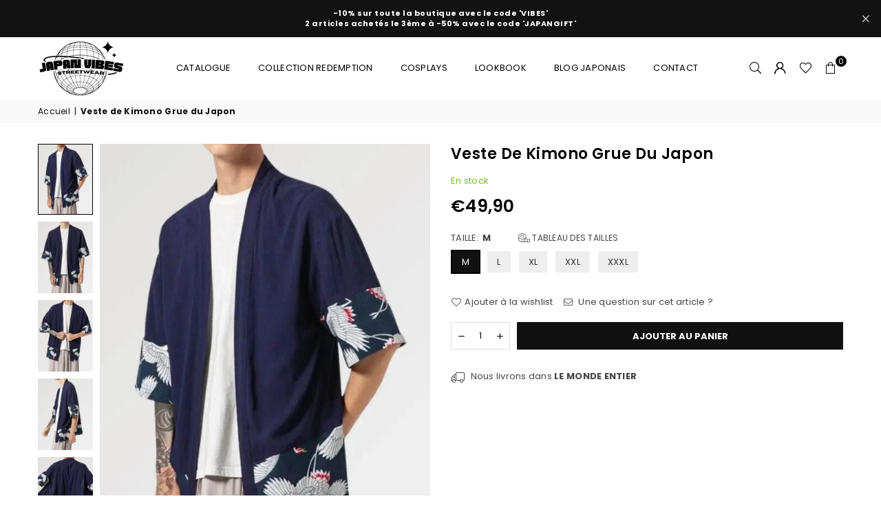

--- FILE ---
content_type: text/html; charset=utf-8
request_url: https://japan-vibes.com/products/veste-de-kimono-grue-du-japon
body_size: 31093
content:
<!doctype html>
<html class="no-js" lang="fr" ><head><meta charset="utf-8"><meta http-equiv="X-UA-Compatible" content="IE=edge,chrome=1"><meta name="viewport" content="width=device-width, initial-scale=1.0"><meta name="theme-color" content="#000"><meta name="format-detection" content="telephone=no"><link rel="canonical" href="https://japan-vibes.com/products/veste-de-kimono-grue-du-japon"><link rel="preconnect" href="https://cdn.shopify.com" crossorigin><link rel="dns-prefetch" href="https://japan-vibes.com" crossorigin><link rel="dns-prefetch" href="https://f3b5f2-4.myshopify.com" crossorigin><link rel="preconnect" href="https://fonts.shopifycdn.com" crossorigin><link rel="shortcut icon" href="//japan-vibes.com/cdn/shop/files/writing_32x32.png?v=1709831087" type="image/png"><title>Veste de Kimono Grue du Japon &ndash; Japan Vibes</title><meta name="description" content="Veste de Kimono Homme Motif Grue du Japon.   Quand tradition rime avec modernité ! Offrez-vous sans plus attendre cette magnifique veste de kimono homme, son motif grue du Japon sera l&#39;occasion pour vous de faire un bond direct dans la tradition et la culture japonaise. Au pays du Soleil Levant, la grue occupe une plac"><!-- /snippets/social-meta-tags.liquid --> <meta name="keywords" content="Japan Vibes, japan-vibes.com" /><meta name="author" content="Sanjay Khunt"><meta property="og:site_name" content="Japan Vibes"><meta property="og:url" content="https://japan-vibes.com/products/veste-de-kimono-grue-du-japon"><meta property="og:title" content="Veste de Kimono Grue du Japon"><meta property="og:type" content="product"><meta property="og:description" content="Veste de Kimono Homme Motif Grue du Japon.   Quand tradition rime avec modernité ! Offrez-vous sans plus attendre cette magnifique veste de kimono homme, son motif grue du Japon sera l&#39;occasion pour vous de faire un bond direct dans la tradition et la culture japonaise. Au pays du Soleil Levant, la grue occupe une plac"><meta property="og:price:amount" content="49,90"><meta property="og:price:currency" content="EUR"><meta property="og:image" content="http://japan-vibes.com/cdn/shop/files/veste-de-kimono-grue-du-japon_1_1200x1200.jpg?v=1706799110"><meta property="og:image" content="http://japan-vibes.com/cdn/shop/files/veste-de-kimono-grue-du-japon_5_1200x1200.jpg?v=1706799110"><meta property="og:image" content="http://japan-vibes.com/cdn/shop/files/veste-de-kimono-grue-du-japon_4_1200x1200.jpg?v=1706799110"><meta property="og:image:secure_url" content="https://japan-vibes.com/cdn/shop/files/veste-de-kimono-grue-du-japon_1_1200x1200.jpg?v=1706799110"><meta property="og:image:secure_url" content="https://japan-vibes.com/cdn/shop/files/veste-de-kimono-grue-du-japon_5_1200x1200.jpg?v=1706799110"><meta property="og:image:secure_url" content="https://japan-vibes.com/cdn/shop/files/veste-de-kimono-grue-du-japon_4_1200x1200.jpg?v=1706799110"><meta name="twitter:card" content="summary_large_image"><meta name="twitter:title" content="Veste de Kimono Grue du Japon"><meta name="twitter:description" content="Veste de Kimono Homme Motif Grue du Japon.   Quand tradition rime avec modernité ! Offrez-vous sans plus attendre cette magnifique veste de kimono homme, son motif grue du Japon sera l&#39;occasion pour vous de faire un bond direct dans la tradition et la culture japonaise. Au pays du Soleil Levant, la grue occupe une plac">
<link rel="preload" as="font" href="//japan-vibes.com/cdn/fonts/poppins/poppins_n4.0ba78fa5af9b0e1a374041b3ceaadf0a43b41362.woff2" type="font/woff2" crossorigin><link rel="preload" as="font" href="//japan-vibes.com/cdn/fonts/poppins/poppins_n7.56758dcf284489feb014a026f3727f2f20a54626.woff2" type="font/woff2" crossorigin><link rel="preload" as="font" href="//japan-vibes.com/cdn/fonts/lato/lato_n4.c3b93d431f0091c8be23185e15c9d1fee1e971c5.woff2" type="font/woff2" crossorigin><link rel="preload" as="font" href="//japan-vibes.com/cdn/fonts/lato/lato_n7.900f219bc7337bc57a7a2151983f0a4a4d9d5dcf.woff2" type="font/woff2" crossorigin><link rel="preload" as="font" href="//japan-vibes.com/cdn/shop/t/2/assets/adorn-icons.woff2?v=23110375483909177801709661616" type="font/woff2" crossorigin><style type="text/css">:root{--ft1:Poppins,sans-serif;--ft2:Poppins,sans-serif;--ft3:Lato,sans-serif;--site_gutter:15px;--grid_gutter:30px;--grid_gutter_sm:15px; --input_height:38px;--input_height_sm:32px;--error:#d20000}*,::after,::before{box-sizing:border-box}article,aside,details,figcaption,figure,footer,header,hgroup,main,menu,nav,section,summary{display:block}body,button,input,select,textarea{font-family:-apple-system,BlinkMacSystemFont,"Segoe UI","Roboto","Oxygen","Ubuntu","Cantarell","Helvetica Neue",sans-serif;-webkit-font-smoothing:antialiased;-webkit-text-size-adjust:100%}a{background-color:transparent}a,a:after,a:before{transition:all .3s ease-in-out}b,strong{font-weight:700;}em{font-style:italic}small{font-size:80%}sub,sup{font-size:75%;line-height:0;position:relative;vertical-align:baseline}sup{top:-.5em}sub{bottom:-.25em}img{max-width:100%;border:0}button,input,optgroup,select,textarea{color:inherit;font:inherit;margin:0;outline:0}button[disabled],input[disabled]{cursor:default}[type=button]::-moz-focus-inner,[type=reset]::-moz-focus-inner,[type=submit]::-moz-focus-inner,button::-moz-focus-inner{border-style:none;padding:0}[type=button]:-moz-focusring,[type=reset]:-moz-focusring,[type=submit]:-moz-focusring,button:-moz-focusring{outline:1px dotted ButtonText}input[type=email],input[type=number],input[type=password],input[type=search]{-webkit-appearance:none;-moz-appearance:none}table{width:100%;border-collapse:collapse;border-spacing:0}td,th{padding:0}textarea{overflow:auto;-webkit-appearance:none;-moz-appearance:none}[tabindex='-1']:focus{outline:0}a,img{outline:0!important;border:0}[role=button],a,button,input,label,select,textarea{touch-action:manipulation}.fl,.flex{display:flex}.fl1,.flex-item{flex:1}.clearfix::after{content:'';display:table;clear:both}.clear{clear:both}.icon__fallback-text,.v-hidden{position:absolute!important;overflow:hidden;clip:rect(0 0 0 0);height:1px;width:1px;margin:-1px;padding:0;border:0}.visibility-hidden{visibility:hidden}.js-focus-hidden:focus{outline:0}.no-js:not(html),.no-js .js{display:none}.no-js .no-js:not(html){display:block}.skip-link:focus{clip:auto;width:auto;height:auto;margin:0;color:#111;background-color:#fff;padding:10px;opacity:1;z-index:10000;transition:none}blockquote{background:#f8f8f8;font-weight:600;font-size:15px;font-style:normal;text-align:center;padding:0 30px;margin:0}.rte blockquote{padding:25px;margin-bottom:20px}blockquote p+cite{margin-top:7.5px}blockquote cite{display:block;font-size:13px;font-style:inherit}code,pre{font-family:Consolas,monospace;font-size:1em}pre{overflow:auto}.rte:last-child{margin-bottom:0}.rte .h1,.rte .h2,.rte .h3,.rte .h4,.rte .h5,.rte .h6,.rte h1,.rte h2,.rte h3,.rte h4,.rte h5,.rte h6{margin-top:15px;margin-bottom:7.5px}.rte .h1:first-child,.rte .h2:first-child,.rte .h3:first-child,.rte .h4:first-child,.rte .h5:first-child,.rte .h6:first-child,.rte h1:first-child,.rte h2:first-child,.rte h3:first-child,.rte h4:first-child,.rte h5:first-child,.rte h6:first-child{margin-top:0}.rte li{margin-bottom:4px;list-style:inherit}.rte li:last-child{margin-bottom:0}.rte-setting{margin-bottom:11.11111px}.rte-setting:last-child{margin-bottom:0}p:last-child{margin-bottom:0}li{list-style:none}.fine-print{font-size:1.07692em;font-style:italic;margin:20px 0}.txt--minor{font-size:80%}.txt--emphasis{font-style:italic}.icon{display:inline-block;width:20px;height:20px;vertical-align:middle;fill:currentColor}.no-svg .icon{display:none}svg.icon:not(.icon--full-color) circle,svg.icon:not(.icon--full-color) ellipse,svg.icon:not(.icon--full-color) g,svg.icon:not(.icon--full-color) line,svg.icon:not(.icon--full-color) path,svg.icon:not(.icon--full-color) polygon,svg.icon:not(.icon--full-color) polyline,svg.icon:not(.icon--full-color) rect,symbol.icon:not(.icon--full-color) circle,symbol.icon:not(.icon--full-color) ellipse,symbol.icon:not(.icon--full-color) g,symbol.icon:not(.icon--full-color) line,symbol.icon:not(.icon--full-color) path,symbol.icon:not(.icon--full-color) polygon,symbol.icon:not(.icon--full-color) polyline,symbol.icon:not(.icon--full-color) rect{fill:inherit;stroke:inherit}.no-svg .icon__fallback-text{position:static!important;overflow:inherit;clip:none;height:auto;width:auto;margin:0}ol,ul{margin:0;padding:0}ol{list-style:decimal}.list--inline{padding:0;margin:0}.list--inline li{display:inline-block;margin-bottom:0;vertical-align:middle}.rte img{height:auto}.rte table{table-layout:fixed}.rte ol,.rte ul{margin:20px 0 30px 30px}.rte ol.list--inline,.rte ul.list--inline{margin-left:0}.rte ul{list-style:disc outside}.rte ul ul{list-style:circle outside}.rte ul ul ul{list-style:square outside}.rte a:not(.btn){padding-bottom:1px}.tc .rte ol,.tc .rte ul,.tc.rte ol,.tc.rte ul{margin-left:0;list-style-position:inside}.rte__table-wrapper{max-width:100%;overflow:auto;-webkit-overflow-scrolling:touch}svg:not(:root){overflow:hidden}.video-wrapper{position:relative;overflow:hidden;max-width:100%;padding-bottom:56.25%;height:0;height:auto}.video-wrapper iframe{position:absolute;top:0;left:0;width:100%;height:100%}form{margin:0}legend{border:0;padding:0}button,input[type=submit],label[for]{cursor:pointer}input[type=text]{-webkit-appearance:none;-moz-appearance:none}[type=checkbox]+label,[type=radio]+label{display:inline-block;margin-bottom:0}textarea{min-height:100px}input[type=checkbox],input[type=radio]{margin:0 5px 0 0;vertical-align:middle}select::-ms-expand{display:none}.label--hidden{position:absolute;height:0;width:0;margin-bottom:0;overflow:hidden;clip:rect(1px,1px,1px,1px)}.form-vertical input,.form-vertical select,.form-vertical textarea{display:block;width:100%}.form-vertical [type=checkbox],.form-vertical [type=radio]{display:inline-block;width:auto;margin-right:5px}.form-vertical .btn,.form-vertical [type=submit]{display:inline-block;width:auto}.grid--table{display:table;table-layout:fixed;width:100%}.grid--table>.gitem{float:none;display:table-cell;vertical-align:middle}.is-transitioning{display:block!important;visibility:visible!important}.mr0{margin:0 !important;}.pd0{ padding:0 !important;}.db{display:block}.dbi{display:inline-block}.dn, .hidden,.btn.loading .txt {display:none}.of_hidden {overflow:hidden}.pa {position:absolute}.pr {position:relative}.fw-300{font-weight:300}.fw-400{font-weight:400}.fw-500{font-weight:500}.fw-600{font-weight:600}b,strong,.fw-700{font-weight:700}em, .em{font-style:italic}.tt-u{text-transform:uppercase}.tt-l{text-transform:lowercase}.tt-c{text-transform:capitalize}.tt-n{text-transform:none}.list-bullet,.list-arrow,.list-square,.order-list{padding:0 0 15px 15px;}.list-bullet li {list-style:disc; padding:4px 0; }.list-bullet ul, .list-circle ul, .list-arrow ul, .order-list li {padding-left:15px;}.list-square li {list-style:square; padding:4px 0; } .list-arrow li {list-style:disclosure-closed; padding:4px 0; }.order-list li {list-style:decimal; padding:4px 0; }.tdn {text-decoration:none!important}.tdu {text-decoration:underline}.imgFt{position:absolute;top:0;left:0;width:100%;height:100%;object-fit:cover; object-position:center; }.imgFl { display:block; width:100%; height:auto; }.imgWrapper { display:block; margin:auto; }.autoHt { height:auto; }.bgImg { background-size:cover; background-repeat:no-repeat; background-position:center; }.grid-sizer{width:25%; position:absolute}.w_auto {width:auto!important}.h_auto{height:auto}.w_100{width:100%!important}.h_100{height:100%!important}.pd10 {padding:10px;}.grid{display:flex;flex-wrap:wrap;list-style:none;margin:0 -7.5px }.gitem{flex:0 0 auto;padding-left:7.5px;padding-right:7.5px;width:100%}.col-1,.rwcols-1 .gitem, .wd100{width:100%}.col-2,.rwcols-2 .gitem,.wd50{width:50%}.col-3,.rwcols-3 .gitem,.wd33{width:33.33333%}.col-4,.rwcols-4 .gitem,.wd25{width:25%}.col-5,.rwcols-5 .gitem,.wd20{width:20%}.col-6,.rwcols-6 .gitem,.wd16{width:16.66667%}.col-7,.rwcols-7 .gitem,.wd14{width:14.28571%}.col-8,.rwcols-8 .gitem,.wd12{width:12.5%}.col-9,.rwcols-9 .gitem,.wd11{width:11.11111%}.col-10,.rwcols-10 .gitem,.wd10{width:10%}.wd30{width:30%}.wd37{width:37.5%}.wd40{width:40%}.wd60{width:60%}.wd62{width:62.5%}.wd66{width:66.66667%}.wd70{width:70%}.wd75{width:75%}.wd80{width:80%}.wd83{width:83.33333%}.wd87{width:87.5%}.wd90{width:90%}.wd100{width:100%}.show{display:block!important}.hide{display:none!important}.grid-products{margin:0 -0.0px}.grid-products .gitem{padding-left:0.0px;padding-right:0.0px}.f-row{flex-direction:row}.f-col{flex-direction:column}.f-wrap{flex-wrap:wrap}.f-nowrap{flex-wrap:nowrap}.f-jcs{justify-content:flex-start}.f-jce{justify-content:flex-end}.f-jcc{justify-content:center}.f-jcsb{justify-content:space-between}.f-jcsa{justify-content:space-around}.f-jcse{justify-content:space-evenly}.f-ais{align-items:flex-start}.f-aie{align-items:flex-end}.f-aic{align-items:center}.f-aib{align-items:baseline}.f-aist{align-items:stretch}.f-acs{align-content:flex-start}.f-ace{align-content:flex-end}.f-acc{align-content:center}.f-acsb{align-content:space-between}.f-acsa{align-content:space-around}.f-acst{align-content:stretch}.f-asa{align-self:auto}.f-ass{align-self:flex-start}.f-ase{align-self:flex-end}.f-asc{align-self:center}.f-asb{align-self:baseline}.f-asst{align-self:stretch}.order0{order:0}.order1{order:1}.order2{order:2}.order3{order:3}.tl{text-align:left!important}.tc{text-align:center!important}.tr{text-align:right!important}.m_auto{margin-left:auto;margin-right:auto}.ml_auto{margin-left:auto}.mr_auto{margin-right:auto}.m0{margin:0!important}.mt0{margin-top:0!important}.ml0{margin-left:0!important}.mr0{margin-right:0!important}.mb0{margin-bottom:0!important}.ml5{margin-left:5px}.mt5{margin-top:5px}.mr5{margin-right:5px}.mb5{margin-bottom:5px}.ml10{margin-left:10px}.mt10{margin-top:10px}.mr10{margin-right:10px}.mb10{margin-bottom:10px}.ml15{margin-left:15px}.mt15{margin-top:15px}.mr15{margin-right:15px}.mb15{margin-bottom:15px}.ml20{margin-left:20px}.mt20{margin-top:20px!important}.mr20{margin-right:20px}.mb20{margin-bottom:20px}.ml25{margin-left:25px}.mt25{margin-top:25px}.mr25{margin-right:25px}.mb25{margin-bottom:25px}.ml30{margin-left:30px}.mt30{margin-top:30px}.mr30{margin-right:30px}.mb30{margin-bottom:30px}.mb35{margin-bottom:35px}.mb40{margin-bottom:40px}.mb45{margin-bottom:45px}.mb50{margin-bottom:50px}@media (min-width:768px){.col-md-1{width:100%}.col-md-2,.rwcols-md-2 .gitem,.wd50-md{width:50%}.col-md-3,.rwcols-md-3 .gitem,.wd33-md{width:33.33333%}.col-md-4,.rwcols-md-4 .gitem,.wd25-md{width:25%}.col-md-5,.rwcols-md-5 .gitem,.wd20-md{width:20%}.col-md-6,.rwcols-md-6 .gitem,.wd16-md{width:16.66667%}.col-md-7,.rwcols-md-7 .gitem,.wd14-md{width:14.28571%}.col-md-8,.rwcols-md-8 .gitem,.wd12-md{width:12.5%}.col-md-9,.rwcols-md-9 .gitem,.wd11-md{width:11.11111%}.col-md-10,.rwcols-md-10 .gitem,.wd10-md{width:10%}.wd30-md{width:30%}.wd37-md{width:37.5%}.wd40-md{width:40%}.wd60-md{width:60%}.wd62-md{width:62.5%}.wd66-md{width:66.66667%}.wd70-md{width:70%}.wd75-md{width:75%}.wd80-md{width:80%}.wd83-md{width:83.33333%}.wd87-md{width:87.5%}.wd90-md{width:90%}.tl-md{text-align:left!important}.tc-md{text-align:center!important}.tr-md{text-align:right!important}.f-row-md{flex-direction:row}.f-col-md{flex-direction:column}.f-wrap-md{flex-wrap:wrap}.f-nowrap-md{flex-wrap:nowrap}.f-jcs-md{justify-content:flex-start}.f-jce-md{justify-content:flex-end}.f-jcc-md{justify-content:center}.f-jcsb-md{justify-content:space-between}.f-jcsa-md{justify-content:space-around}.f-jcse-md{justify-content:space-evenly}.f-ais-md{align-items:flex-start}.f-aie-md{align-items:flex-end}.f-aic-md{align-items:center}.f-aib-md{align-items:baseline}.f-aist-md{align-items:stretch}.f-acs-md{align-content:flex-start}.f-ace-md{align-content:flex-end}.f-acc-md{align-content:center}.f-acsb-md{align-content:space-between}.f-acsa-md{align-content:space-around}.f-acst-md{align-content:stretch}.f-asa-md{align-self:auto}.f-ass-md{align-self:flex-start}.f-ase-md{align-self:flex-end}.f-asc-md{align-self:center}.f-asb-md{align-self:baseline}.f-asst-md{align-self:stretch}.mb0-md{margin-bottom:0}.mb5-md{margin-bottom:5px}.mb10-md{margin-bottom:10px}.mb15-md{margin-bottom:15px}.mb20-md{margin-bottom:20px}.mb25-md{margin-bottom:25px}.mb30-md{margin-bottom:30px}.mb35-md{margin-bottom:35px}.mb40-md{margin-bottom:40px}.mb45-md{margin-bottom:45px}.mb50-md{margin-bottom:50px}}@media (min-width:1025px){.grid{margin:0 -15px }.gitem{padding-left:15px;padding-right:15px }.col-lg-1{width:100%}.col-lg-2,.rwcols-lg-2 .gitem,.wd50-lg{width:50%}.col-lg-3,.rwcols-lg-3 .gitem,.wd33-lg{width:33.33333%}.col-lg-4,.rwcols-lg-4 .gitem,.wd25-lg{width:25%}.col-lg-5,.rwcols-lg-5 .gitem,.wd20-lg{width:20%}.col-lg-6,.rwcols-lg-6 .gitem,.wd16-lg{width:16.66667%}.col-lg-7,.rwcols-lg-7 .gitem,.wd14-lg{width:14.28571%}.col-lg-8,.rwcols-lg-8 .gitem,.wd12-lg{width:12.5%}.col-lg-9,.rwcols-lg-9 .gitem,.wd11-lg{width:11.11111%}.col-lg-10,.rwcols-lg-10 .gitem,.wd10-lg{width:10%}.wd30-lg{width:30%}.wd37-lg{width:37.5%}.wd40-lg{width:40%}.wd60-lg{width:60%}.wd62-lg{width:62.5%}.wd66-lg{width:66.66667%}.wd70-lg{width:70%}.wd75-lg{width:75%}.wd80-lg{width:80%}.wd83-lg{width:83.33333%}.wd87-lg{width:87.5%}.wd90-lg{width:90%}.show-lg{display:block!important}.hide-lg{display:none!important}.f-row-lg{flex-direction:row}.f-col-lg{flex-direction:column}.f-wrap-lg{flex-wrap:wrap}.f-nowrap-lg{flex-wrap:nowrap}.tl-lg {text-align:left!important}.tc-lg {text-align:center!important}.tr-lg {text-align:right!important}.grid-products{margin:0 -10.0px}.grid-products .gitem{padding-left:10.0px;padding-right:10.0px}}@media (min-width:1280px){.col-xl-1{width:100%}.col-xl-2,.rwcols-xl-2 .gitem,.wd50-xl{width:50%}.col-xl-3,.rwcols-xl-3 .gitem,.wd33-xl{width:33.33333%}.col-xl-4,.rwcols-xl-4 .gitem,.wd25-xl{width:25%}.col-xl-5,.rwcols-xl-5 .gitem,.wd20-xl{width:20%}.col-xl-6,.rwcols-xl-6 .gitem,.wd16-xl{width:16.66667%}.col-xl-7,.rwcols-xl-7 .gitem,.wd14-xl{width:14.28571%}.col-xl-8,.rwcols-xl-8 .gitem,.wd12-xl{width:12.5%}.col-xl-9,.rwcols-xl-9 .gitem,.wd11-xl{width:11.11111%}.col-xl-10,.rwcols-xl-10 .gitem,.wd10-xl{width:10%}.wd30-xl{width:30%}.wd37-xl{width:37.5%}.wd40-xl{width:40%}.wd60-xl{width:60%}.wd62-xl{width:62.5%}.wd66-xl{width:66.66667%}.wd70-xl{width:70%}.wd75-xl{width:75%}.wd80-xl{width:80%}.wd83-xl{width:83.33333%}.wd87-xl{width:87.5%}.wd90-xl{width:90%}.show-xl{display:block!important}.hide-xl{display:none!important}.f-wrap-xl{flex-wrap:wrap}.f-col-xl{flex-direction:column}.tl-xl {text-align:left!important}.tc-xl {text-align:center!important}.tr-xl {text-align:right!important}}@media only screen and (min-width:768px) and (max-width:1025px){.show-md{display:block!important}.hide-md{display:none!important}}@media only screen and (max-width:767px){.show-sm{display:block!important}.hide-sm{display:none!important}}@font-face{font-family:Adorn-Icons;src:url("//japan-vibes.com/cdn/shop/t/2/assets/adorn-icons.woff2?v=23110375483909177801709661616") format('woff2'),url("//japan-vibes.com/cdn/shop/t/2/assets/adorn-icons.woff?v=3660380726993999231709661616") format('woff');font-weight:400;font-style:normal;font-display:swap}.at{font:normal normal normal 15px/1 Adorn-Icons;speak:none;text-transform:none;display:inline-block;vertical-align:middle;text-rendering:auto;-webkit-font-smoothing:antialiased;-moz-osx-font-smoothing:grayscale}@font-face {font-family: Poppins;font-weight: 300;font-style: normal;font-display: swap;src: url("//japan-vibes.com/cdn/fonts/poppins/poppins_n3.05f58335c3209cce17da4f1f1ab324ebe2982441.woff2") format("woff2"), url("//japan-vibes.com/cdn/fonts/poppins/poppins_n3.6971368e1f131d2c8ff8e3a44a36b577fdda3ff5.woff") format("woff");}@font-face {font-family: Poppins;font-weight: 400;font-style: normal;font-display: swap;src: url("//japan-vibes.com/cdn/fonts/poppins/poppins_n4.0ba78fa5af9b0e1a374041b3ceaadf0a43b41362.woff2") format("woff2"), url("//japan-vibes.com/cdn/fonts/poppins/poppins_n4.214741a72ff2596839fc9760ee7a770386cf16ca.woff") format("woff");}@font-face {font-family: Poppins;font-weight: 500;font-style: normal;font-display: swap;src: url("//japan-vibes.com/cdn/fonts/poppins/poppins_n5.ad5b4b72b59a00358afc706450c864c3c8323842.woff2") format("woff2"), url("//japan-vibes.com/cdn/fonts/poppins/poppins_n5.33757fdf985af2d24b32fcd84c9a09224d4b2c39.woff") format("woff");}@font-face {font-family: Poppins;font-weight: 600;font-style: normal;font-display: swap;src: url("//japan-vibes.com/cdn/fonts/poppins/poppins_n6.aa29d4918bc243723d56b59572e18228ed0786f6.woff2") format("woff2"), url("//japan-vibes.com/cdn/fonts/poppins/poppins_n6.5f815d845fe073750885d5b7e619ee00e8111208.woff") format("woff");}@font-face {font-family: Poppins;font-weight: 700;font-style: normal;font-display: swap;src: url("//japan-vibes.com/cdn/fonts/poppins/poppins_n7.56758dcf284489feb014a026f3727f2f20a54626.woff2") format("woff2"), url("//japan-vibes.com/cdn/fonts/poppins/poppins_n7.f34f55d9b3d3205d2cd6f64955ff4b36f0cfd8da.woff") format("woff");}@font-face {font-family: Lato;font-weight: 300;font-style: normal;font-display: swap;src: url("//japan-vibes.com/cdn/fonts/lato/lato_n3.a7080ececf6191f1dd5b0cb021691ca9b855c876.woff2") format("woff2"), url("//japan-vibes.com/cdn/fonts/lato/lato_n3.61e34b2ff7341f66543eb08e8c47eef9e1cde558.woff") format("woff");}@font-face {font-family: Lato;font-weight: 400;font-style: normal;font-display: swap;src: url("//japan-vibes.com/cdn/fonts/lato/lato_n4.c3b93d431f0091c8be23185e15c9d1fee1e971c5.woff2") format("woff2"), url("//japan-vibes.com/cdn/fonts/lato/lato_n4.d5c00c781efb195594fd2fd4ad04f7882949e327.woff") format("woff");}@font-face {font-family: Lato;font-weight: 500;font-style: normal;font-display: swap;src: url("//japan-vibes.com/cdn/fonts/lato/lato_n5.b2fec044fbe05725e71d90882e5f3b21dae2efbd.woff2") format("woff2"), url("//japan-vibes.com/cdn/fonts/lato/lato_n5.f25a9a5c73ff9372e69074488f99e8ac702b5447.woff") format("woff");}@font-face {font-family: Lato;font-weight: 600;font-style: normal;font-display: swap;src: url("//japan-vibes.com/cdn/fonts/lato/lato_n6.38d0e3b23b74a60f769c51d1df73fac96c580d59.woff2") format("woff2"), url("//japan-vibes.com/cdn/fonts/lato/lato_n6.3365366161bdcc36a3f97cfbb23954d8c4bf4079.woff") format("woff");}@font-face {font-family: Lato;font-weight: 700;font-style: normal;font-display: swap;src: url("//japan-vibes.com/cdn/fonts/lato/lato_n7.900f219bc7337bc57a7a2151983f0a4a4d9d5dcf.woff2") format("woff2"), url("//japan-vibes.com/cdn/fonts/lato/lato_n7.a55c60751adcc35be7c4f8a0313f9698598612ee.woff") format("woff");}.page-width { margin:0 auto; padding-left:10px; padding-right:10px; max-width:1200px; }.fullwidth { max-width:100%; padding-left:10px; padding-right:10px; }@media only screen and (min-width:766px) { .page-width { padding-left:15px; padding-right:15px; }.fullwidth { padding-left:15px; padding-right:15px; }}@media only screen and (min-width:1280px){.fullwidth { padding-left:55px; padding-right:55px; }}.fullwidth.npd { padding-left:0; padding-right:0; }</style><link rel="stylesheet" href="//japan-vibes.com/cdn/shop/t/2/assets/theme.css?v=110364718538957857161716568189" type="text/css" media="all">    <script src="//japan-vibes.com/cdn/shop/t/2/assets/lazysizes.js?v=87699819761267479901709661617" async></script>  <script src="//japan-vibes.com/cdn/shop/t/2/assets/jquery.min.js?v=115860211936397945481709661617"defer="defer"></script><script>var theme = {strings:{addToCart:"Ajouter au panier",preOrder:"Pré-commander",soldOut:"Épuisé",unavailable:"Non disponible",showMore:"Voir plus",showLess:"Afficher moins"},mlcurrency:false,moneyFormat:"€{{amount_with_comma_separator}}",currencyFormat:"money_with_currency_format",shopCurrency:"EUR",autoCurrencies:true,money_currency_format:"€{{amount_with_comma_separator}} EUR",money_format:"€{{amount_with_comma_separator}}",ajax_cart:true,fixedHeader:true,animation:false,animationMobile:true,searchresult:"Voir tous les résultats",wlAvailable:"Disponible dans la wishlist",rtl:false,};document.documentElement.className = document.documentElement.className.replace('no-js', 'js');var Metatheme = null,thm = 'Avone', shpeml = 'japanvibescontact@gmail.com', dmn = window.location.hostname;        window.lazySizesConfig = window.lazySizesConfig || {};window.lazySizesConfig.loadMode = 1;      window.lazySizesConfig.loadHidden = false;        window.shopUrl = 'https://japan-vibes.com';      window.routes = {        cart_add_url: '/cart/add',        cart_change_url: '/cart/change',        cart_update_url: '/cart/update',        cart_url: '/cart',        predictive_search_url: '/search/suggest'      };      window.cartStrings = {        error: `Erreur`,        quantityError: ``      };</script><script src="//japan-vibes.com/cdn/shop/t/2/assets/vendor.js?v=154559527474465178371709661617" defer="defer"></script>
   <script>window.performance && window.performance.mark && window.performance.mark('shopify.content_for_header.start');</script><meta id="shopify-digital-wallet" name="shopify-digital-wallet" content="/80437707082/digital_wallets/dialog">
<link rel="alternate" type="application/json+oembed" href="https://japan-vibes.com/products/veste-de-kimono-grue-du-japon.oembed">
<script async="async" data-src="/checkouts/internal/preloads.js?locale=fr-FR"></script>
<script id="shopify-features" type="application/json">{"accessToken":"42c1ac692e71843aca11f8b4c1d1adfa","betas":["rich-media-storefront-analytics"],"domain":"japan-vibes.com","predictiveSearch":true,"shopId":80437707082,"locale":"fr"}</script>
<script>var Shopify = Shopify || {};
Shopify.shop = "f3b5f2-4.myshopify.com";
Shopify.locale = "fr";
Shopify.currency = {"active":"EUR","rate":"1.0"};
Shopify.country = "FR";
Shopify.theme = {"name":"avone-install-me-shopify2-0","id":159018385738,"schema_name":"Avone","schema_version":"5.1","theme_store_id":null,"role":"main"};
Shopify.theme.handle = "null";
Shopify.theme.style = {"id":null,"handle":null};
Shopify.cdnHost = "japan-vibes.com/cdn";
Shopify.routes = Shopify.routes || {};
Shopify.routes.root = "/";</script>
<script type="module">!function(o){(o.Shopify=o.Shopify||{}).modules=!0}(window);</script>
<script>!function(o){function n(){var o=[];function n(){o.push(Array.prototype.slice.apply(arguments))}return n.q=o,n}var t=o.Shopify=o.Shopify||{};t.loadFeatures=n(),t.autoloadFeatures=n()}(window);</script>
<script id="shop-js-analytics" type="application/json">{"pageType":"product"}</script>
<script defer="defer" async type="module" data-src="//japan-vibes.com/cdn/shopifycloud/shop-js/modules/v2/client.init-shop-cart-sync_ChgkhDwU.fr.esm.js"></script>
<script defer="defer" async type="module" data-src="//japan-vibes.com/cdn/shopifycloud/shop-js/modules/v2/chunk.common_BJcqwDuF.esm.js"></script>
<script type="module">
  await import("//japan-vibes.com/cdn/shopifycloud/shop-js/modules/v2/client.init-shop-cart-sync_ChgkhDwU.fr.esm.js");
await import("//japan-vibes.com/cdn/shopifycloud/shop-js/modules/v2/chunk.common_BJcqwDuF.esm.js");

  window.Shopify.SignInWithShop?.initShopCartSync?.({"fedCMEnabled":true,"windoidEnabled":true});

</script>
<script>(function() {
  var isLoaded = false;
  function asyncLoad() {
    if (isLoaded) return;
    isLoaded = true;
    var urls = ["https:\/\/myfaqprime.appspot.com\/bot\/bot-primelite.js?shop=f3b5f2-4.myshopify.com","https:\/\/ecommerce.ordertracker.com\/orderstatus.js?shop=f3b5f2-4.myshopify.com","\/\/cdn.shopify.com\/proxy\/35659be28b08345d553e151c6e2fe936b9adab507cedfefef3673bb3c9940c06\/api.goaffpro.com\/loader.js?shop=f3b5f2-4.myshopify.com\u0026sp-cache-control=cHVibGljLCBtYXgtYWdlPTkwMA"];
    for (var i = 0; i < urls.length; i++) {
      var s = document.createElement('script');
      s.type = 'text/javascript';
      s.async = true;
      s.src = urls[i];
      var x = document.getElementsByTagName('script')[0];
      x.parentNode.insertBefore(s, x);
    }
  };
  document.addEventListener('StartAsyncLoading',function(event){asyncLoad();});if(window.attachEvent) {
    window.attachEvent('onload', function(){});
  } else {
    window.addEventListener('load', function(){}, false);
  }
})();</script>
<script id="__st">var __st={"a":80437707082,"offset":3600,"reqid":"f8a0fadb-2f7f-403c-89d2-fe2183849468-1764994149","pageurl":"japan-vibes.com\/products\/veste-de-kimono-grue-du-japon","u":"e959c1c491be","p":"product","rtyp":"product","rid":8667233321290};</script>
<script>window.ShopifyPaypalV4VisibilityTracking = true;</script>
<script id="captcha-bootstrap">!function(){'use strict';const t='contact',e='account',n='new_comment',o=[[t,t],['blogs',n],['comments',n],[t,'customer']],c=[[e,'customer_login'],[e,'guest_login'],[e,'recover_customer_password'],[e,'create_customer']],r=t=>t.map((([t,e])=>`form[action*='/${t}']:not([data-nocaptcha='true']) input[name='form_type'][value='${e}']`)).join(','),a=t=>()=>t?[...document.querySelectorAll(t)].map((t=>t.form)):[];function s(){const t=[...o],e=r(t);return a(e)}const i='password',u='form_key',d=['recaptcha-v3-token','g-recaptcha-response','h-captcha-response',i],f=()=>{try{return window.sessionStorage}catch{return}},m='__shopify_v',_=t=>t.elements[u];function p(t,e,n=!1){try{const o=window.sessionStorage,c=JSON.parse(o.getItem(e)),{data:r}=function(t){const{data:e,action:n}=t;return t[m]||n?{data:e,action:n}:{data:t,action:n}}(c);for(const[e,n]of Object.entries(r))t.elements[e]&&(t.elements[e].value=n);n&&o.removeItem(e)}catch(o){console.error('form repopulation failed',{error:o})}}const l='form_type',E='cptcha';function T(t){t.dataset[E]=!0}const w=window,h=w.document,L='Shopify',v='ce_forms',y='captcha';let A=!1;((t,e)=>{const n=(g='f06e6c50-85a8-45c8-87d0-21a2b65856fe',I='https://cdn.shopify.com/shopifycloud/storefront-forms-hcaptcha/ce_storefront_forms_captcha_hcaptcha.v1.5.2.iife.js',D={infoText:'Protégé par hCaptcha',privacyText:'Confidentialité',termsText:'Conditions'},(t,e,n)=>{const o=w[L][v],c=o.bindForm;if(c)return c(t,g,e,D).then(n);var r;o.q.push([[t,g,e,D],n]),r=I,A||(h.body.append(Object.assign(h.createElement('script'),{id:'captcha-provider',async:!0,src:r})),A=!0)});var g,I,D;w[L]=w[L]||{},w[L][v]=w[L][v]||{},w[L][v].q=[],w[L][y]=w[L][y]||{},w[L][y].protect=function(t,e){n(t,void 0,e),T(t)},Object.freeze(w[L][y]),function(t,e,n,w,h,L){const[v,y,A,g]=function(t,e,n){const i=e?o:[],u=t?c:[],d=[...i,...u],f=r(d),m=r(i),_=r(d.filter((([t,e])=>n.includes(e))));return[a(f),a(m),a(_),s()]}(w,h,L),I=t=>{const e=t.target;return e instanceof HTMLFormElement?e:e&&e.form},D=t=>v().includes(t);t.addEventListener('submit',(t=>{const e=I(t);if(!e)return;const n=D(e)&&!e.dataset.hcaptchaBound&&!e.dataset.recaptchaBound,o=_(e),c=g().includes(e)&&(!o||!o.value);(n||c)&&t.preventDefault(),c&&!n&&(function(t){try{if(!f())return;!function(t){const e=f();if(!e)return;const n=_(t);if(!n)return;const o=n.value;o&&e.removeItem(o)}(t);const e=Array.from(Array(32),(()=>Math.random().toString(36)[2])).join('');!function(t,e){_(t)||t.append(Object.assign(document.createElement('input'),{type:'hidden',name:u})),t.elements[u].value=e}(t,e),function(t,e){const n=f();if(!n)return;const o=[...t.querySelectorAll(`input[type='${i}']`)].map((({name:t})=>t)),c=[...d,...o],r={};for(const[a,s]of new FormData(t).entries())c.includes(a)||(r[a]=s);n.setItem(e,JSON.stringify({[m]:1,action:t.action,data:r}))}(t,e)}catch(e){console.error('failed to persist form',e)}}(e),e.submit())}));const S=(t,e)=>{t&&!t.dataset[E]&&(n(t,e.some((e=>e===t))),T(t))};for(const o of['focusin','change'])t.addEventListener(o,(t=>{const e=I(t);D(e)&&S(e,y())}));const B=e.get('form_key'),M=e.get(l),P=B&&M;t.addEventListener('DOMContentLoaded',(()=>{const t=y();if(P)for(const e of t)e.elements[l].value===M&&p(e,B);[...new Set([...A(),...v().filter((t=>'true'===t.dataset.shopifyCaptcha))])].forEach((e=>S(e,t)))}))}(h,new URLSearchParams(w.location.search),n,t,e,['guest_login'])})(!0,!0)}();</script>
<script integrity="sha256-52AcMU7V7pcBOXWImdc/TAGTFKeNjmkeM1Pvks/DTgc=" data-source-attribution="shopify.loadfeatures" defer="defer" data-src="//japan-vibes.com/cdn/shopifycloud/storefront/assets/storefront/load_feature-81c60534.js" crossorigin="anonymous"></script>
<script data-source-attribution="shopify.dynamic_checkout.dynamic.init">var Shopify=Shopify||{};Shopify.PaymentButton=Shopify.PaymentButton||{isStorefrontPortableWallets:!0,init:function(){window.Shopify.PaymentButton.init=function(){};var t=document.createElement("script");t.data-src="https://japan-vibes.com/cdn/shopifycloud/portable-wallets/latest/portable-wallets.fr.js",t.type="module",document.head.appendChild(t)}};
</script>
<script data-source-attribution="shopify.dynamic_checkout.buyer_consent">
  function portableWalletsHideBuyerConsent(e){var t=document.getElementById("shopify-buyer-consent"),n=document.getElementById("shopify-subscription-policy-button");t&&n&&(t.classList.add("hidden"),t.setAttribute("aria-hidden","true"),n.removeEventListener("click",e))}function portableWalletsShowBuyerConsent(e){var t=document.getElementById("shopify-buyer-consent"),n=document.getElementById("shopify-subscription-policy-button");t&&n&&(t.classList.remove("hidden"),t.removeAttribute("aria-hidden"),n.addEventListener("click",e))}window.Shopify?.PaymentButton&&(window.Shopify.PaymentButton.hideBuyerConsent=portableWalletsHideBuyerConsent,window.Shopify.PaymentButton.showBuyerConsent=portableWalletsShowBuyerConsent);
</script>
<script data-source-attribution="shopify.dynamic_checkout.cart.bootstrap">document.addEventListener("DOMContentLoaded",(function(){function t(){return document.querySelector("shopify-accelerated-checkout-cart, shopify-accelerated-checkout")}if(t())Shopify.PaymentButton.init();else{new MutationObserver((function(e,n){t()&&(Shopify.PaymentButton.init(),n.disconnect())})).observe(document.body,{childList:!0,subtree:!0})}}));
</script>
<link id="shopify-accelerated-checkout-styles" rel="stylesheet" media="screen" href="https://japan-vibes.com/cdn/shopifycloud/portable-wallets/latest/accelerated-checkout-backwards-compat.css" crossorigin="anonymous">
<style id="shopify-accelerated-checkout-cart">
        #shopify-buyer-consent {
  margin-top: 1em;
  display: inline-block;
  width: 100%;
}

#shopify-buyer-consent.hidden {
  display: none;
}

#shopify-subscription-policy-button {
  background: none;
  border: none;
  padding: 0;
  text-decoration: underline;
  font-size: inherit;
  cursor: pointer;
}

#shopify-subscription-policy-button::before {
  box-shadow: none;
}

      </style>

<script>window.performance && window.performance.mark && window.performance.mark('shopify.content_for_header.end');</script><link href="https://monorail-edge.shopifysvc.com" rel="dns-prefetch">
<script>(function(){if ("sendBeacon" in navigator && "performance" in window) {try {var session_token_from_headers = performance.getEntriesByType('navigation')[0].serverTiming.find(x => x.name == '_s').description;} catch {var session_token_from_headers = undefined;}var session_cookie_matches = document.cookie.match(/_shopify_s=([^;]*)/);var session_token_from_cookie = session_cookie_matches && session_cookie_matches.length === 2 ? session_cookie_matches[1] : "";var session_token = session_token_from_headers || session_token_from_cookie || "";function handle_abandonment_event(e) {var entries = performance.getEntries().filter(function(entry) {return /monorail-edge.shopifysvc.com/.test(entry.name);});if (!window.abandonment_tracked && entries.length === 0) {window.abandonment_tracked = true;var currentMs = Date.now();var navigation_start = performance.timing.navigationStart;var payload = {shop_id: 80437707082,url: window.location.href,navigation_start,duration: currentMs - navigation_start,session_token,page_type: "product"};window.navigator.sendBeacon("https://monorail-edge.shopifysvc.com/v1/produce", JSON.stringify({schema_id: "online_store_buyer_site_abandonment/1.1",payload: payload,metadata: {event_created_at_ms: currentMs,event_sent_at_ms: currentMs}}));}}window.addEventListener('pagehide', handle_abandonment_event);}}());</script>
<script id="web-pixels-manager-setup">(function e(e,d,r,n,o){if(void 0===o&&(o={}),!Boolean(null===(a=null===(i=window.Shopify)||void 0===i?void 0:i.analytics)||void 0===a?void 0:a.replayQueue)){var i,a;window.Shopify=window.Shopify||{};var t=window.Shopify;t.analytics=t.analytics||{};var s=t.analytics;s.replayQueue=[],s.publish=function(e,d,r){return s.replayQueue.push([e,d,r]),!0};try{self.performance.mark("wpm:start")}catch(e){}var l=function(){var e={modern:/Edge?\/(1{2}[4-9]|1[2-9]\d|[2-9]\d{2}|\d{4,})\.\d+(\.\d+|)|Firefox\/(1{2}[4-9]|1[2-9]\d|[2-9]\d{2}|\d{4,})\.\d+(\.\d+|)|Chrom(ium|e)\/(9{2}|\d{3,})\.\d+(\.\d+|)|(Maci|X1{2}).+ Version\/(15\.\d+|(1[6-9]|[2-9]\d|\d{3,})\.\d+)([,.]\d+|)( \(\w+\)|)( Mobile\/\w+|) Safari\/|Chrome.+OPR\/(9{2}|\d{3,})\.\d+\.\d+|(CPU[ +]OS|iPhone[ +]OS|CPU[ +]iPhone|CPU IPhone OS|CPU iPad OS)[ +]+(15[._]\d+|(1[6-9]|[2-9]\d|\d{3,})[._]\d+)([._]\d+|)|Android:?[ /-](13[3-9]|1[4-9]\d|[2-9]\d{2}|\d{4,})(\.\d+|)(\.\d+|)|Android.+Firefox\/(13[5-9]|1[4-9]\d|[2-9]\d{2}|\d{4,})\.\d+(\.\d+|)|Android.+Chrom(ium|e)\/(13[3-9]|1[4-9]\d|[2-9]\d{2}|\d{4,})\.\d+(\.\d+|)|SamsungBrowser\/([2-9]\d|\d{3,})\.\d+/,legacy:/Edge?\/(1[6-9]|[2-9]\d|\d{3,})\.\d+(\.\d+|)|Firefox\/(5[4-9]|[6-9]\d|\d{3,})\.\d+(\.\d+|)|Chrom(ium|e)\/(5[1-9]|[6-9]\d|\d{3,})\.\d+(\.\d+|)([\d.]+$|.*Safari\/(?![\d.]+ Edge\/[\d.]+$))|(Maci|X1{2}).+ Version\/(10\.\d+|(1[1-9]|[2-9]\d|\d{3,})\.\d+)([,.]\d+|)( \(\w+\)|)( Mobile\/\w+|) Safari\/|Chrome.+OPR\/(3[89]|[4-9]\d|\d{3,})\.\d+\.\d+|(CPU[ +]OS|iPhone[ +]OS|CPU[ +]iPhone|CPU IPhone OS|CPU iPad OS)[ +]+(10[._]\d+|(1[1-9]|[2-9]\d|\d{3,})[._]\d+)([._]\d+|)|Android:?[ /-](13[3-9]|1[4-9]\d|[2-9]\d{2}|\d{4,})(\.\d+|)(\.\d+|)|Mobile Safari.+OPR\/([89]\d|\d{3,})\.\d+\.\d+|Android.+Firefox\/(13[5-9]|1[4-9]\d|[2-9]\d{2}|\d{4,})\.\d+(\.\d+|)|Android.+Chrom(ium|e)\/(13[3-9]|1[4-9]\d|[2-9]\d{2}|\d{4,})\.\d+(\.\d+|)|Android.+(UC? ?Browser|UCWEB|U3)[ /]?(15\.([5-9]|\d{2,})|(1[6-9]|[2-9]\d|\d{3,})\.\d+)\.\d+|SamsungBrowser\/(5\.\d+|([6-9]|\d{2,})\.\d+)|Android.+MQ{2}Browser\/(14(\.(9|\d{2,})|)|(1[5-9]|[2-9]\d|\d{3,})(\.\d+|))(\.\d+|)|K[Aa][Ii]OS\/(3\.\d+|([4-9]|\d{2,})\.\d+)(\.\d+|)/},d=e.modern,r=e.legacy,n=navigator.userAgent;return n.match(d)?"modern":n.match(r)?"legacy":"unknown"}(),u="modern"===l?"modern":"legacy",c=(null!=n?n:{modern:"",legacy:""})[u],f=function(e){return[e.baseUrl,"/wpm","/b",e.hashVersion,"modern"===e.buildTarget?"m":"l",".js"].join("")}({baseUrl:d,hashVersion:r,buildTarget:u}),m=function(e){var d=e.version,r=e.bundleTarget,n=e.surface,o=e.pageUrl,i=e.monorailEndpoint;return{emit:function(e){var a=e.status,t=e.errorMsg,s=(new Date).getTime(),l=JSON.stringify({metadata:{event_sent_at_ms:s},events:[{schema_id:"web_pixels_manager_load/3.1",payload:{version:d,bundle_target:r,page_url:o,status:a,surface:n,error_msg:t},metadata:{event_created_at_ms:s}}]});if(!i)return console&&console.warn&&console.warn("[Web Pixels Manager] No Monorail endpoint provided, skipping logging."),!1;try{return self.navigator.sendBeacon.bind(self.navigator)(i,l)}catch(e){}var u=new XMLHttpRequest;try{return u.open("POST",i,!0),u.setRequestHeader("Content-Type","text/plain"),u.send(l),!0}catch(e){return console&&console.warn&&console.warn("[Web Pixels Manager] Got an unhandled error while logging to Monorail."),!1}}}}({version:r,bundleTarget:l,surface:e.surface,pageUrl:self.location.href,monorailEndpoint:e.monorailEndpoint});try{o.browserTarget=l,function(e){var d=e.src,r=e.async,n=void 0===r||r,o=e.onload,i=e.onerror,a=e.sri,t=e.scriptDataAttributes,s=void 0===t?{}:t,l=document.createElement("script"),u=document.querySelector("head"),c=document.querySelector("body");if(l.async=n,l.src=d,a&&(l.integrity=a,l.crossOrigin="anonymous"),s)for(var f in s)if(Object.prototype.hasOwnProperty.call(s,f))try{l.dataset[f]=s[f]}catch(e){}if(o&&l.addEventListener("load",o),i&&l.addEventListener("error",i),u)u.appendChild(l);else{if(!c)throw new Error("Did not find a head or body element to append the script");c.appendChild(l)}}({src:f,async:!0,onload:function(){if(!function(){var e,d;return Boolean(null===(d=null===(e=window.Shopify)||void 0===e?void 0:e.analytics)||void 0===d?void 0:d.initialized)}()){var d=window.webPixelsManager.init(e)||void 0;if(d){var r=window.Shopify.analytics;r.replayQueue.forEach((function(e){var r=e[0],n=e[1],o=e[2];d.publishCustomEvent(r,n,o)})),r.replayQueue=[],r.publish=d.publishCustomEvent,r.visitor=d.visitor,r.initialized=!0}}},onerror:function(){return m.emit({status:"failed",errorMsg:"".concat(f," has failed to load")})},sri:function(e){var d=/^sha384-[A-Za-z0-9+/=]+$/;return"string"==typeof e&&d.test(e)}(c)?c:"",scriptDataAttributes:o}),m.emit({status:"loading"})}catch(e){m.emit({status:"failed",errorMsg:(null==e?void 0:e.message)||"Unknown error"})}}})({shopId: 80437707082,storefrontBaseUrl: "https://japan-vibes.com",extensionsBaseUrl: "https://extensions.shopifycdn.com/cdn/shopifycloud/web-pixels-manager",monorailEndpoint: "https://monorail-edge.shopifysvc.com/unstable/produce_batch",surface: "storefront-renderer",enabledBetaFlags: ["2dca8a86"],webPixelsConfigList: [{"id":"3382772042","configuration":"{\"accountID\":\"f3b5f2-4\"}","eventPayloadVersion":"v1","runtimeContext":"STRICT","scriptVersion":"9b2aa8ec8580f19eaf97f1e2839bca2c","type":"APP","apiClientId":12388204545,"privacyPurposes":["ANALYTICS","MARKETING","SALE_OF_DATA"],"dataSharingAdjustments":{"protectedCustomerApprovalScopes":["read_customer_email","read_customer_name","read_customer_personal_data","read_customer_phone"]}},{"id":"2325217610","configuration":"{\"shop\":\"f3b5f2-4.myshopify.com\",\"cookie_duration\":\"604800\"}","eventPayloadVersion":"v1","runtimeContext":"STRICT","scriptVersion":"a2e7513c3708f34b1f617d7ce88f9697","type":"APP","apiClientId":2744533,"privacyPurposes":["ANALYTICS","MARKETING"],"dataSharingAdjustments":{"protectedCustomerApprovalScopes":["read_customer_address","read_customer_email","read_customer_name","read_customer_personal_data","read_customer_phone"]}},{"id":"shopify-app-pixel","configuration":"{}","eventPayloadVersion":"v1","runtimeContext":"STRICT","scriptVersion":"0450","apiClientId":"shopify-pixel","type":"APP","privacyPurposes":["ANALYTICS","MARKETING"]},{"id":"shopify-custom-pixel","eventPayloadVersion":"v1","runtimeContext":"LAX","scriptVersion":"0450","apiClientId":"shopify-pixel","type":"CUSTOM","privacyPurposes":["ANALYTICS","MARKETING"]}],isMerchantRequest: false,initData: {"shop":{"name":"Japan Vibes","paymentSettings":{"currencyCode":"EUR"},"myshopifyDomain":"f3b5f2-4.myshopify.com","countryCode":"US","storefrontUrl":"https:\/\/japan-vibes.com"},"customer":null,"cart":null,"checkout":null,"productVariants":[{"price":{"amount":49.9,"currencyCode":"EUR"},"product":{"title":"Veste de Kimono Grue du Japon","vendor":"Japan Vibes","id":"8667233321290","untranslatedTitle":"Veste de Kimono Grue du Japon","url":"\/products\/veste-de-kimono-grue-du-japon","type":""},"id":"47608227299658","image":{"src":"\/\/japan-vibes.com\/cdn\/shop\/files\/veste-de-kimono-grue-du-japon_1.jpg?v=1706799110"},"sku":null,"title":"M","untranslatedTitle":"M"},{"price":{"amount":49.9,"currencyCode":"EUR"},"product":{"title":"Veste de Kimono Grue du Japon","vendor":"Japan Vibes","id":"8667233321290","untranslatedTitle":"Veste de Kimono Grue du Japon","url":"\/products\/veste-de-kimono-grue-du-japon","type":""},"id":"47608227332426","image":{"src":"\/\/japan-vibes.com\/cdn\/shop\/files\/veste-de-kimono-grue-du-japon_1.jpg?v=1706799110"},"sku":null,"title":"L","untranslatedTitle":"L"},{"price":{"amount":49.9,"currencyCode":"EUR"},"product":{"title":"Veste de Kimono Grue du Japon","vendor":"Japan Vibes","id":"8667233321290","untranslatedTitle":"Veste de Kimono Grue du Japon","url":"\/products\/veste-de-kimono-grue-du-japon","type":""},"id":"47608227365194","image":{"src":"\/\/japan-vibes.com\/cdn\/shop\/files\/veste-de-kimono-grue-du-japon_1.jpg?v=1706799110"},"sku":null,"title":"XL","untranslatedTitle":"XL"},{"price":{"amount":49.9,"currencyCode":"EUR"},"product":{"title":"Veste de Kimono Grue du Japon","vendor":"Japan Vibes","id":"8667233321290","untranslatedTitle":"Veste de Kimono Grue du Japon","url":"\/products\/veste-de-kimono-grue-du-japon","type":""},"id":"47608227397962","image":{"src":"\/\/japan-vibes.com\/cdn\/shop\/files\/veste-de-kimono-grue-du-japon_1.jpg?v=1706799110"},"sku":null,"title":"XXL","untranslatedTitle":"XXL"},{"price":{"amount":49.9,"currencyCode":"EUR"},"product":{"title":"Veste de Kimono Grue du Japon","vendor":"Japan Vibes","id":"8667233321290","untranslatedTitle":"Veste de Kimono Grue du Japon","url":"\/products\/veste-de-kimono-grue-du-japon","type":""},"id":"47608227430730","image":{"src":"\/\/japan-vibes.com\/cdn\/shop\/files\/veste-de-kimono-grue-du-japon_1.jpg?v=1706799110"},"sku":null,"title":"XXXL","untranslatedTitle":"XXXL"}],"purchasingCompany":null},},"https://japan-vibes.com/cdn","ae1676cfwd2530674p4253c800m34e853cb",{"modern":"","legacy":""},{"shopId":"80437707082","storefrontBaseUrl":"https:\/\/japan-vibes.com","extensionBaseUrl":"https:\/\/extensions.shopifycdn.com\/cdn\/shopifycloud\/web-pixels-manager","surface":"storefront-renderer","enabledBetaFlags":"[\"2dca8a86\"]","isMerchantRequest":"false","hashVersion":"ae1676cfwd2530674p4253c800m34e853cb","publish":"custom","events":"[[\"page_viewed\",{}],[\"product_viewed\",{\"productVariant\":{\"price\":{\"amount\":49.9,\"currencyCode\":\"EUR\"},\"product\":{\"title\":\"Veste de Kimono Grue du Japon\",\"vendor\":\"Japan Vibes\",\"id\":\"8667233321290\",\"untranslatedTitle\":\"Veste de Kimono Grue du Japon\",\"url\":\"\/products\/veste-de-kimono-grue-du-japon\",\"type\":\"\"},\"id\":\"47608227299658\",\"image\":{\"src\":\"\/\/japan-vibes.com\/cdn\/shop\/files\/veste-de-kimono-grue-du-japon_1.jpg?v=1706799110\"},\"sku\":null,\"title\":\"M\",\"untranslatedTitle\":\"M\"}}]]"});</script><script>
  window.ShopifyAnalytics = window.ShopifyAnalytics || {};
  window.ShopifyAnalytics.meta = window.ShopifyAnalytics.meta || {};
  window.ShopifyAnalytics.meta.currency = 'EUR';
  var meta = {"product":{"id":8667233321290,"gid":"gid:\/\/shopify\/Product\/8667233321290","vendor":"Japan Vibes","type":"","variants":[{"id":47608227299658,"price":4990,"name":"Veste de Kimono Grue du Japon - M","public_title":"M","sku":null},{"id":47608227332426,"price":4990,"name":"Veste de Kimono Grue du Japon - L","public_title":"L","sku":null},{"id":47608227365194,"price":4990,"name":"Veste de Kimono Grue du Japon - XL","public_title":"XL","sku":null},{"id":47608227397962,"price":4990,"name":"Veste de Kimono Grue du Japon - XXL","public_title":"XXL","sku":null},{"id":47608227430730,"price":4990,"name":"Veste de Kimono Grue du Japon - XXXL","public_title":"XXXL","sku":null}],"remote":false},"page":{"pageType":"product","resourceType":"product","resourceId":8667233321290}};
  for (var attr in meta) {
    window.ShopifyAnalytics.meta[attr] = meta[attr];
  }
</script>
<script class="analytics">
  (function () {
    var customDocumentWrite = function(content) {
      var jquery = null;

      if (window.jQuery) {
        jquery = window.jQuery;
      } else if (window.Checkout && window.Checkout.$) {
        jquery = window.Checkout.$;
      }

      if (jquery) {
        jquery('body').append(content);
      }
    };

    var hasLoggedConversion = function(token) {
      if (token) {
        return document.cookie.indexOf('loggedConversion=' + token) !== -1;
      }
      return false;
    }

    var setCookieIfConversion = function(token) {
      if (token) {
        var twoMonthsFromNow = new Date(Date.now());
        twoMonthsFromNow.setMonth(twoMonthsFromNow.getMonth() + 2);

        document.cookie = 'loggedConversion=' + token + '; expires=' + twoMonthsFromNow;
      }
    }

    var trekkie = window.ShopifyAnalytics.lib = window.trekkie = window.trekkie || [];
    if (trekkie.integrations) {
      return;
    }
    trekkie.methods = [
      'identify',
      'page',
      'ready',
      'track',
      'trackForm',
      'trackLink'
    ];
    trekkie.factory = function(method) {
      return function() {
        var args = Array.prototype.slice.call(arguments);
        args.unshift(method);
        trekkie.push(args);
        return trekkie;
      };
    };
    for (var i = 0; i < trekkie.methods.length; i++) {
      var key = trekkie.methods[i];
      trekkie[key] = trekkie.factory(key);
    }
    trekkie.load = function(config) {
      trekkie.config = config || {};
      trekkie.config.initialDocumentCookie = document.cookie;
      var first = document.getElementsByTagName('script')[0];
      var script = document.createElement('script');
      script.type = 'text/javascript';
      script.onerror = function(e) {
        var scriptFallback = document.createElement('script');
        scriptFallback.type = 'text/javascript';
        scriptFallback.onerror = function(error) {
                var Monorail = {
      produce: function produce(monorailDomain, schemaId, payload) {
        var currentMs = new Date().getTime();
        var event = {
          schema_id: schemaId,
          payload: payload,
          metadata: {
            event_created_at_ms: currentMs,
            event_sent_at_ms: currentMs
          }
        };
        return Monorail.sendRequest("https://" + monorailDomain + "/v1/produce", JSON.stringify(event));
      },
      sendRequest: function sendRequest(endpointUrl, payload) {
        // Try the sendBeacon API
        if (window && window.navigator && typeof window.navigator.sendBeacon === 'function' && typeof window.Blob === 'function' && !Monorail.isIos12()) {
          var blobData = new window.Blob([payload], {
            type: 'text/plain'
          });

          if (window.navigator.sendBeacon(endpointUrl, blobData)) {
            return true;
          } // sendBeacon was not successful

        } // XHR beacon

        var xhr = new XMLHttpRequest();

        try {
          xhr.open('POST', endpointUrl);
          xhr.setRequestHeader('Content-Type', 'text/plain');
          xhr.send(payload);
        } catch (e) {
          console.log(e);
        }

        return false;
      },
      isIos12: function isIos12() {
        return window.navigator.userAgent.lastIndexOf('iPhone; CPU iPhone OS 12_') !== -1 || window.navigator.userAgent.lastIndexOf('iPad; CPU OS 12_') !== -1;
      }
    };
    Monorail.produce('monorail-edge.shopifysvc.com',
      'trekkie_storefront_load_errors/1.1',
      {shop_id: 80437707082,
      theme_id: 159018385738,
      app_name: "storefront",
      context_url: window.location.href,
      source_url: "//japan-vibes.com/cdn/s/trekkie.storefront.94e7babdf2ec3663c2b14be7d5a3b25b9303ebb0.min.js"});

        };
        scriptFallback.async = true;
        scriptFallback.src = '//japan-vibes.com/cdn/s/trekkie.storefront.94e7babdf2ec3663c2b14be7d5a3b25b9303ebb0.min.js';
        first.parentNode.insertBefore(scriptFallback, first);
      };
      script.async = true;
      script.src = '//japan-vibes.com/cdn/s/trekkie.storefront.94e7babdf2ec3663c2b14be7d5a3b25b9303ebb0.min.js';
      first.parentNode.insertBefore(script, first);
    };
    trekkie.load(
      {"Trekkie":{"appName":"storefront","development":false,"defaultAttributes":{"shopId":80437707082,"isMerchantRequest":null,"themeId":159018385738,"themeCityHash":"8893003532101793672","contentLanguage":"fr","currency":"EUR","eventMetadataId":"4563a12f-3d0c-43b7-b6f6-439ab83b3546"},"isServerSideCookieWritingEnabled":true,"monorailRegion":"shop_domain","enabledBetaFlags":["f0df213a"]},"Session Attribution":{},"S2S":{"facebookCapiEnabled":false,"source":"trekkie-storefront-renderer","apiClientId":580111}}
    );

    var loaded = false;
    trekkie.ready(function() {
      if (loaded) return;
      loaded = true;

      window.ShopifyAnalytics.lib = window.trekkie;

      var originalDocumentWrite = document.write;
      document.write = customDocumentWrite;
      try { window.ShopifyAnalytics.merchantGoogleAnalytics.call(this); } catch(error) {};
      document.write = originalDocumentWrite;

      window.ShopifyAnalytics.lib.page(null,{"pageType":"product","resourceType":"product","resourceId":8667233321290,"shopifyEmitted":true});

      var match = window.location.pathname.match(/checkouts\/(.+)\/(thank_you|post_purchase)/)
      var token = match? match[1]: undefined;
      if (!hasLoggedConversion(token)) {
        setCookieIfConversion(token);
        window.ShopifyAnalytics.lib.track("Viewed Product",{"currency":"EUR","variantId":47608227299658,"productId":8667233321290,"productGid":"gid:\/\/shopify\/Product\/8667233321290","name":"Veste de Kimono Grue du Japon - M","price":"49.90","sku":null,"brand":"Japan Vibes","variant":"M","category":"","nonInteraction":true,"remote":false},undefined,undefined,{"shopifyEmitted":true});
      window.ShopifyAnalytics.lib.track("monorail:\/\/trekkie_storefront_viewed_product\/1.1",{"currency":"EUR","variantId":47608227299658,"productId":8667233321290,"productGid":"gid:\/\/shopify\/Product\/8667233321290","name":"Veste de Kimono Grue du Japon - M","price":"49.90","sku":null,"brand":"Japan Vibes","variant":"M","category":"","nonInteraction":true,"remote":false,"referer":"https:\/\/japan-vibes.com\/products\/veste-de-kimono-grue-du-japon"});
      }
    });


        var eventsListenerScript = document.createElement('script');
        eventsListenerScript.async = true;
        eventsListenerScript.src = "//japan-vibes.com/cdn/shopifycloud/storefront/assets/shop_events_listener-3da45d37.js";
        document.getElementsByTagName('head')[0].appendChild(eventsListenerScript);

})();</script>
<script
  defer
  src="https://japan-vibes.com/cdn/shopifycloud/perf-kit/shopify-perf-kit-2.1.2.min.js"
  data-application="storefront-renderer"
  data-shop-id="80437707082"
  data-render-region="gcp-us-east1"
  data-page-type="product"
  data-theme-instance-id="159018385738"
  data-theme-name="Avone"
  data-theme-version="5.1"
  data-monorail-region="shop_domain"
  data-resource-timing-sampling-rate="10"
  data-shs="true"
  data-shs-beacon="true"
  data-shs-export-with-fetch="true"
  data-shs-logs-sample-rate="1"
></script>
</head>
<body id="veste-de-kimono-grue-du-japon" class="template-product lazyload">
    <img alt="website" width="9999" height="9999" style="pointer-events:none;position:absolute;top:0;left:0;width:99vw;height:99vh;max-width:99vw;max-height:99vh;" src="[data-uri]" /><div class="notification-bar"><a href="https://1.envato.market/KdyYx" class="notification-bar__message"><b>-10% sur toute la boutique avec le code 'VIBES'</b><br><b>2 articles achetés le 3ème à -50% avec le code 'JAPANGIFT'</b></a><span class="close-announcement"><i class="at at-times-l" aria-hidden="true"></i></span></div><div id="header" data-section-id="header" data-section-type="header-section" ><header class="site-header fl f-aic left page-width"><div class="mobile-nav hide-lg"><a href="#" class="hdicon js-mobile-nav-toggle open" title=""><i class="at at-bars-l" aria-hidden="true"></i></a><a href="/search" class="hdicon searchIco" title="Chercher"><i class="at at-search-l"></i></a></div><div class="header-logo"><a href="/" class="header-logo-link"><img src="//japan-vibes.com/cdn/shop/files/japan-vibes-vetements-japonais-streetwear-style-harajuku-2_125x.png?v=1709835062" width="125" height="89" alt="Japan Vibes" srcset="//japan-vibes.com/cdn/shop/files/japan-vibes-vetements-japonais-streetwear-style-harajuku-2_125x.png?v=1709835062 1x, //japan-vibes.com/cdn/shop/files/japan-vibes-vetements-japonais-streetwear-style-harajuku-2_125x@2x.png?v=1709835062 2x"><span class="v-hidden">Japan Vibes</span></a></div><div id="shopify-section-navigation" class="shopify-section hide-sm hide-md"><ul id="siteNav" class="siteNavigation tc" role="navigation" data-section-id="site-navigation" data-section-type="site-navigation"><li class="lvl1 parent megamenu" ><a href="#" >Catalogue</a><div class="megamenu style1 flex f-ais mmfull"><ul class="grid rwcols-4 flex-item mmWrapper"><li class="gitem lvl-1"><a href="/collections/vetements-traditionnels-japonais" class="site-nav lvl-1">Traditionnels - 伝統</a><ul class="subLinks"><li class="lvl-2"><a href="/collections/veste-kimono-homme" class="site-nav lvl-2">Veste Kimono Homme</a></li><li class="lvl-2"><a href="/collections/veste-kimono-femme" class="site-nav lvl-2">Veste Kimono Femme</a></li><li class="lvl-2"><a href="/collections/sukajan-japonais" class="site-nav lvl-2">Sukajan Japonais</a></li><li class="lvl-2"><a href="/collections/pantalon-japonais" class="site-nav lvl-2">Pantalon Japonais</a></li><li class="lvl-2"><a href="/collections/pyjama-kimono-femme" class="site-nav lvl-2">Pyjama Femme</a></li><li class="lvl-2"><a href="/collections/robe-japonaise" class="site-nav lvl-2">Robe Japonaise</a></li><li class="lvl-2"><a href="/collections/jinbei-homme" class="site-nav lvl-2">Jinbei Homme</a></li><li class="lvl-2"><a href="/collections/hanten" class="site-nav lvl-2">Hanten</a></li></ul></li><li class="gitem lvl-1"><a href="/collections/vetements-streetwear-japonais" class="site-nav lvl-1">Streetwear - 都市</a><ul class="subLinks"><li class="lvl-2"><a href="/collections/t-shirt-japonais" class="site-nav lvl-2">T-shirt Japonais</a></li><li class="lvl-2"><a href="/collections/haori-japonais" class="site-nav lvl-2">Haori Japonais</a></li><li class="lvl-2"><a href="/collections/sweat-japonais" class="site-nav lvl-2">Sweat Japonais</a></li><li class="lvl-2"><a href="/collections/pull-japonais" class="site-nav lvl-2">Pull Japonais</a></li><li class="lvl-2"><a href="/collections/veste-streetwear" class="site-nav lvl-2">Veste Streetwear</a></li><li class="lvl-2"><a href="/collections/pantalon-streetwear" class="site-nav lvl-2">Pantalon Streetwear</a></li><li class="lvl-2"><a href="/collections/short-streetwear" class="site-nav lvl-2">Short Streetwear</a></li><li class="lvl-2"><a href="/collections/chemises" class="site-nav lvl-2">Chemises</a></li></ul></li><li class="gitem lvl-1"><a href="/collections/accessoires-japonais" class="site-nav lvl-1">Accessoires - アクセサリ</a><ul class="subLinks"><li class="lvl-2"><a href="/collections/casquettes" class="site-nav lvl-2">Casquettes</a></li><li class="lvl-2"><a href="/collections/chaussettes-japonaises" class="site-nav lvl-2">Chaussettes Japonaises</a></li><li class="lvl-2"><a href="/collections/bonnet-streetwear" class="site-nav lvl-2">Bonnet Streetwear</a></li><li class="lvl-2"><a href="/collections/kanzashi-japonais" class="site-nav lvl-2">Kanzashi Japonais</a></li><li class="lvl-2"><a href="/collections/eventail-japonais" class="site-nav lvl-2">Éventail Japonais</a></li><li class="lvl-2"><a href="/collections/bague-japonaise" class="site-nav lvl-2">Bague Japonaise</a></li></ul></li></ul></div></li><li class="lvl1" ><a href="/collections/collection-redemption" >Collection Redemption</a></li><li class="lvl1" ><a href="/collections/cosplays" >Cosplays</a></li><li class="lvl1" ><a href="/pages/lookbook-japan-vibes" >Lookbook</a></li><li class="lvl1" ><a href="/blogs/blog-japonais" >Blog Japonais</a></li><li class="lvl1" ><a href="/pages/contact" >Contact</a></li></ul></div><div class="icons-col fl f-jce f-aic"><a href="/search" class="hdicon searchIco hide-sm hide-md" title="Chercher"><i class="at at-search-l"></i></a><a href="/account" class="hdicon site-settings" title="Réglages"> <i class="at at-user-expand"></i> </a> <div id="settingsBox" style=""><div class="customer-links"><p><a href="/account/login" class="btn test2">CONNEXION</a></p><p class="tc">Nouvel utilisateur? <a href="/account/register" class="register ctLink">S&#39;inscrire maintenant</a></p><p class="tc hide-lg"><a href="/pages/wishlist" class="wishlist ctLink" title="Wishlist">Wishlist</a></p></div><form method="post" action="/localization" id="localization_form" accept-charset="UTF-8" class="selectors-form" enctype="multipart/form-data"><input type="hidden" name="form_type" value="localization" /><input type="hidden" name="utf8" value="✓" /><input type="hidden" name="_method" value="put" /><input type="hidden" name="return_to" value="/products/veste-de-kimono-grue-du-japon" /></form><div class="language-picker"><span class="ttl">LANGUAGE</span><form method="post" action="/localization" id="LanguageForm" accept-charset="UTF-8" class="language-picker pr" enctype="multipart/form-data"><input type="hidden" name="form_type" value="localization" /><input type="hidden" name="utf8" value="✓" /><input type="hidden" name="_method" value="put" /><input type="hidden" name="return_to" value="/products/veste-de-kimono-grue-du-japon" /><ul id="language" role="list" class="cnrLangList fl f-wrap"><li class="clOtp fl f-aic selected" data-value="fr" hreflang="fr" lang="fr" aria-current="true" tabindex="-1">Français</li></ul><input type="hidden" class="slcrlg" name="locale_code" value="fr"></form> </div></div><a href="/pages/wishlist" class="hdicon wishlist hide-sm hide-md" title="Wishlist"><i class="at at-heart-l"></i><span class="favCount hide">0</span></a><a href="/cart" id="cartLink" class="hdicon header-cart" title="Panier"><i class="at at-sq-bag"></i> <span id="CartCount" class="site-header__cart-count">0</span></a></div></header></div><div class="stickySpace"></div><div class="mobile-nav-wrapper hide-lg" role="navigation"><div class="closemmn fl f-aic f-jcc" title="Fermer le menu"><i class="at at-times-r" aria-hidden="true"></i></div><ul id="MobileNav" class="mobile-nav siteNavigation"><li class="lvl1 parent megamenu"><a href="#">Catalogue <i class="at at-plus-l"></i></a><ul><li class="lvl-1"><a href="/collections/vetements-traditionnels-japonais" class="site-nav">Traditionnels - 伝統<i class="at at-plus-l" aria-hidden="true"></i></a><ul class="subLinks"><li class="lvl-2"><a href="/collections/veste-kimono-homme" class="site-nav lvl-2">Veste Kimono Homme</a></li><li class="lvl-2"><a href="/collections/veste-kimono-femme" class="site-nav lvl-2">Veste Kimono Femme</a></li><li class="lvl-2"><a href="/collections/sukajan-japonais" class="site-nav lvl-2">Sukajan Japonais</a></li><li class="lvl-2"><a href="/collections/pantalon-japonais" class="site-nav lvl-2">Pantalon Japonais</a></li><li class="lvl-2"><a href="/collections/pyjama-kimono-femme" class="site-nav lvl-2">Pyjama Femme</a></li><li class="lvl-2"><a href="/collections/robe-japonaise" class="site-nav lvl-2">Robe Japonaise</a></li><li class="lvl-2"><a href="/collections/jinbei-homme" class="site-nav lvl-2">Jinbei Homme</a></li><li class="lvl-2"><a href="/collections/hanten" class="site-nav lvl-2">Hanten</a></li></ul></li><li class="lvl-1"><a href="/collections/vetements-streetwear-japonais" class="site-nav">Streetwear - 都市<i class="at at-plus-l" aria-hidden="true"></i></a><ul class="subLinks"><li class="lvl-2"><a href="/collections/t-shirt-japonais" class="site-nav lvl-2">T-shirt Japonais</a></li><li class="lvl-2"><a href="/collections/haori-japonais" class="site-nav lvl-2">Haori Japonais</a></li><li class="lvl-2"><a href="/collections/sweat-japonais" class="site-nav lvl-2">Sweat Japonais</a></li><li class="lvl-2"><a href="/collections/pull-japonais" class="site-nav lvl-2">Pull Japonais</a></li><li class="lvl-2"><a href="/collections/veste-streetwear" class="site-nav lvl-2">Veste Streetwear</a></li><li class="lvl-2"><a href="/collections/pantalon-streetwear" class="site-nav lvl-2">Pantalon Streetwear</a></li><li class="lvl-2"><a href="/collections/short-streetwear" class="site-nav lvl-2">Short Streetwear</a></li><li class="lvl-2"><a href="/collections/chemises" class="site-nav lvl-2">Chemises</a></li></ul></li><li class="lvl-1"><a href="/collections/accessoires-japonais" class="site-nav">Accessoires - アクセサリ<i class="at at-plus-l" aria-hidden="true"></i></a><ul class="subLinks"><li class="lvl-2"><a href="/collections/casquettes" class="site-nav lvl-2">Casquettes</a></li><li class="lvl-2"><a href="/collections/chaussettes-japonaises" class="site-nav lvl-2">Chaussettes Japonaises</a></li><li class="lvl-2"><a href="/collections/bonnet-streetwear" class="site-nav lvl-2">Bonnet Streetwear</a></li><li class="lvl-2"><a href="/collections/kanzashi-japonais" class="site-nav lvl-2">Kanzashi Japonais</a></li><li class="lvl-2"><a href="/collections/eventail-japonais" class="site-nav lvl-2">Éventail Japonais</a></li><li class="lvl-2"><a href="/collections/bague-japonaise" class="site-nav lvl-2">Bague Japonaise</a></li></ul></li></ul></li><li class="lvl1"><a href="/collections/collection-redemption">Collection Redemption </a></li><li class="lvl1"><a href="/collections/cosplays">Cosplays </a></li><li class="lvl1"><a href="/pages/lookbook-japan-vibes">Lookbook </a></li><li class="lvl1"><a href="/blogs/blog-japonais">Blog Japonais </a></li><li class="lvl1"><a href="/pages/contact">Contact </a></li><li></li><li><a href="/account/login">CONNEXION</a></li><li><a href="/account/register">S&#39;inscrire maintenant</a></li><li><a href="/pages/wishlist" title="Wishlist">Wishlist</a></li></ul></div>
<main id="PageContainer" class="main-content product" id="MainContent" role="main"><div id="shopify-section-template--20915447759178__product" class="shopify-section"><div class="bredcrumbWrap"><nav class="page-width breadcrumbs" role="navigation" aria-label="breadcrumbs"><a href="/" title="Retour à la page d&#39;accueil">Accueil</a><span aria-hidden="true" class="symbol">|</span><span class="fw-700">Veste de Kimono Grue du Japon</span></nav></div><script type="application/ld+json">{"@context": "https://schema.org","@type": "BreadcrumbList","itemListElement": [{"@type": "ListItem","position": 1,"item": {"@id": "/","name": "Accueil"}}]}</script>
<div class="ptContainer style1 page-width" data-style="style1" data-url="/products/veste-de-kimono-grue-du-japon" data-section-id="template--20915447759178__product" data-section-type="product" data-enable-history-state="true"><div class="grid f-ais product-single">
		<div class="gitem wd50-md pr_photoes left"><div class="fl f-jcsb f-col f-row-md">            <div class="pr_lg_img" data-product-single-media-group style="--imgw:calc(100% - 90px);--od:1;">                <div class="primgSlider style1 pistemplate--20915447759178__product " data-flickity='{ "cellAlign":"left","watchCSS":false,"wrapAround":true,"adaptiveHeight":true,"pageDots":false}'>                                            <a href="//japan-vibes.com/cdn/shop/files/veste-de-kimono-grue-du-japon_1.jpg?v=1706799110" id="46865114956106" data-pswp-width="750" data-pswp-height="1000" class="pr_zoom_template--20915447759178__product pr_photo pswipe lightbox"  data-slide="0"><span class="imgWrapper" style="max-width:750px;">                                    <img class="imgFl lazyload featImgtemplate--20915447759178__product product-featured-img lazypreload" src="//japan-vibes.com/cdn/shop/files/veste-de-kimono-grue-du-japon_1_50x.jpg?v=1706799110" width="750" height="1000"                                        data-src="//japan-vibes.com/cdn/shop/files/veste-de-kimono-grue-du-japon_1_{width}x.jpg?v=1706799110" data-widths="[400, 600, 800, 1000]" data-aspectratio="0.75" data-sizes="auto" alt="Veste de Kimono Grue du Japon">                                </span>                            </a>                                                                        <a href="//japan-vibes.com/cdn/shop/files/veste-de-kimono-grue-du-japon_5.jpg?v=1706799110" id="46865114923338" data-pswp-width="750" data-pswp-height="1000" class="pr_zoom_template--20915447759178__product pr_photo pswipe lightbox"  data-slide="1"><span class="imgWrapper" style="max-width:750px;">                                    <img class="imgFl lazyload featImgtemplate--20915447759178__product product-featured-img" src="//japan-vibes.com/cdn/shop/files/veste-de-kimono-grue-du-japon_5_50x.jpg?v=1706799110" width="750" height="1000"                                        data-src="//japan-vibes.com/cdn/shop/files/veste-de-kimono-grue-du-japon_5_{width}x.jpg?v=1706799110" data-widths="[400, 600, 800, 1000]" data-aspectratio="0.75" data-sizes="auto" alt="Veste de Kimono Grue du Japon">                                </span>                            </a>                                                                        <a href="//japan-vibes.com/cdn/shop/files/veste-de-kimono-grue-du-japon_4.jpg?v=1706799110" id="46865114988874" data-pswp-width="750" data-pswp-height="1000" class="pr_zoom_template--20915447759178__product pr_photo pswipe lightbox"  data-slide="2"><span class="imgWrapper" style="max-width:750px;">                                    <img class="imgFl lazyload featImgtemplate--20915447759178__product product-featured-img" src="//japan-vibes.com/cdn/shop/files/veste-de-kimono-grue-du-japon_4_50x.jpg?v=1706799110" width="750" height="1000"                                        data-src="//japan-vibes.com/cdn/shop/files/veste-de-kimono-grue-du-japon_4_{width}x.jpg?v=1706799110" data-widths="[400, 600, 800, 1000]" data-aspectratio="0.75" data-sizes="auto" alt="Veste de Kimono Grue du Japon">                                </span>                            </a>                                                                        <a href="//japan-vibes.com/cdn/shop/files/veste-de-kimono-grue-du-japon_3.jpg?v=1706799110" id="46865111548234" data-pswp-width="750" data-pswp-height="1000" class="pr_zoom_template--20915447759178__product pr_photo pswipe lightbox"  data-slide="3"><span class="imgWrapper" style="max-width:750px;">                                    <img class="imgFl lazyload featImgtemplate--20915447759178__product product-featured-img" src="//japan-vibes.com/cdn/shop/files/veste-de-kimono-grue-du-japon_3_50x.jpg?v=1706799110" width="750" height="1000"                                        data-src="//japan-vibes.com/cdn/shop/files/veste-de-kimono-grue-du-japon_3_{width}x.jpg?v=1706799110" data-widths="[400, 600, 800, 1000]" data-aspectratio="0.75" data-sizes="auto" alt="Veste de Kimono Grue du Japon">                                </span>                            </a>                                                                        <a href="//japan-vibes.com/cdn/shop/files/veste-de-kimono-grue-du-japon_2.jpg?v=1706799110" id="46865111515466" data-pswp-width="750" data-pswp-height="1000" class="pr_zoom_template--20915447759178__product pr_photo pswipe lightbox"  data-slide="4"><span class="imgWrapper" style="max-width:750px;">                                    <img class="imgFl lazyload featImgtemplate--20915447759178__product product-featured-img" src="//japan-vibes.com/cdn/shop/files/veste-de-kimono-grue-du-japon_2_50x.jpg?v=1706799110" width="750" height="1000"                                        data-src="//japan-vibes.com/cdn/shop/files/veste-de-kimono-grue-du-japon_2_{width}x.jpg?v=1706799110" data-widths="[400, 600, 800, 1000]" data-aspectratio="0.75" data-sizes="auto" alt="Veste de Kimono Grue du Japon">                                </span>                            </a>                                                                                                   </div>                                                     <span class="product-labels rectangular"></span>                            </div>                            <div class="thumbs_nav left pr flickity-enabled">                    <div class="pr_thumbsWr ptwtemplate--20915447759178__product">                        <div class="pr_thumbs pr_thumbstemplate--20915447759178__product f-col-md">                                                            <div class="pr_thumbs_item" data-slide="0">                                    <a id="img46865114956106" href="//japan-vibes.com/cdn/shop/files/veste-de-kimono-grue-du-japon_1_50x.jpg?v=1706799110" class="gitem-img pr_thumb pr_thumbtemplate--20915447759178__product lazyload swipeImg activeSlide"                                        data-bgset="//japan-vibes.com/cdn/shop/files/veste-de-kimono-grue-du-japon_1_100x.jpg?v=1706799110 100w 133h,//japan-vibes.com/cdn/shop/files/veste-de-kimono-grue-du-japon_1_200x.jpg?v=1706799110 200w 267h" data-sizes="auto" data-parent-fit="contain" title="Veste de Kimono Grue du Japon">                                                                                                                    </a>                                </div>                                                            <div class="pr_thumbs_item" data-slide="1">                                    <a id="img46865114923338" href="//japan-vibes.com/cdn/shop/files/veste-de-kimono-grue-du-japon_5_50x.jpg?v=1706799110" class="gitem-img pr_thumb pr_thumbtemplate--20915447759178__product lazyload swipeImg"                                        data-bgset="//japan-vibes.com/cdn/shop/files/veste-de-kimono-grue-du-japon_5_100x.jpg?v=1706799110 100w 133h,//japan-vibes.com/cdn/shop/files/veste-de-kimono-grue-du-japon_5_200x.jpg?v=1706799110 200w 267h" data-sizes="auto" data-parent-fit="contain" title="Veste de Kimono Grue du Japon">                                                                                                                    </a>                                </div>                                                            <div class="pr_thumbs_item" data-slide="2">                                    <a id="img46865114988874" href="//japan-vibes.com/cdn/shop/files/veste-de-kimono-grue-du-japon_4_50x.jpg?v=1706799110" class="gitem-img pr_thumb pr_thumbtemplate--20915447759178__product lazyload swipeImg"                                        data-bgset="//japan-vibes.com/cdn/shop/files/veste-de-kimono-grue-du-japon_4_100x.jpg?v=1706799110 100w 133h,//japan-vibes.com/cdn/shop/files/veste-de-kimono-grue-du-japon_4_200x.jpg?v=1706799110 200w 267h" data-sizes="auto" data-parent-fit="contain" title="Veste de Kimono Grue du Japon">                                                                                                                    </a>                                </div>                                                            <div class="pr_thumbs_item" data-slide="3">                                    <a id="img46865111548234" href="//japan-vibes.com/cdn/shop/files/veste-de-kimono-grue-du-japon_3_50x.jpg?v=1706799110" class="gitem-img pr_thumb pr_thumbtemplate--20915447759178__product lazyload swipeImg"                                        data-bgset="//japan-vibes.com/cdn/shop/files/veste-de-kimono-grue-du-japon_3_100x.jpg?v=1706799110 100w 133h,//japan-vibes.com/cdn/shop/files/veste-de-kimono-grue-du-japon_3_200x.jpg?v=1706799110 200w 267h" data-sizes="auto" data-parent-fit="contain" title="Veste de Kimono Grue du Japon">                                                                                                                    </a>                                </div>                                                            <div class="pr_thumbs_item" data-slide="4">                                    <a id="img46865111515466" href="//japan-vibes.com/cdn/shop/files/veste-de-kimono-grue-du-japon_2_50x.jpg?v=1706799110" class="gitem-img pr_thumb pr_thumbtemplate--20915447759178__product lazyload swipeImg"                                        data-bgset="//japan-vibes.com/cdn/shop/files/veste-de-kimono-grue-du-japon_2_100x.jpg?v=1706799110 100w 133h,//japan-vibes.com/cdn/shop/files/veste-de-kimono-grue-du-japon_2_200x.jpg?v=1706799110 200w 267h" data-sizes="auto" data-parent-fit="contain" title="Veste de Kimono Grue du Japon">                                                                                                                    </a>                                </div>                                                    </div>                    </div>                    <button class="flickity-button previous" type="button" aria-label="Previous"><svg class="flickity-button-icon" viewBox="0 0 100 100"><path d="M 10,50 L 60,100 L 70,90 L 30,50  L 70,10 L 60,0 Z" class="arrow"></path></svg></button>                    <button class="flickity-button next" type="button" aria-label="Next"><svg class="flickity-button-icon" viewBox="0 0 100 100"><path d="M 10,50 L 60,100 L 70,90 L 30,50  L 70,10 L 60,0 Z" class="arrow" transform="translate(100, 100) rotate(180) "></path></svg></button>                </div>                    </div><!-- product share --><div class="social-sharing">          <a href="//www.facebook.com/sharer.php?u=https://japan-vibes.com/products/veste-de-kimono-grue-du-japon" class="btn--share share-facebook" title="Partager sur Facebook" onclick="javascript:window.open(this.href, '', 'menubar=no,toolbar=no,resizable=yes,scrollbars=yes,height=380,width=660');return false;">    <i class="at at-facebook" aria-hidden="true"></i> <span class="share-title" aria-hidden="true">Partager</span>  </a>      <a href="//twitter.com/share?text=Veste%20de%20Kimono%20Grue%20du%20Japon&amp;url=https://japan-vibes.com/products/veste-de-kimono-grue-du-japon" class="btn--share share-twitter" title="Tweeter sur Twitter" onclick="javascript:window.open(this.href, '', 'menubar=no,toolbar=no,resizable=yes,scrollbars=yes,height=380,width=660');return false;">    <i class="at at-twitter" aria-hidden="true"></i> <span class="share-title" aria-hidden="true">Tweeter</span>  </a>      <a href="//pinterest.com/pin/create/button/?url=https://japan-vibes.com/products/veste-de-kimono-grue-du-japon&amp;media=//japan-vibes.com/cdn/shop/files/veste-de-kimono-grue-du-japon_1_1024x1024.jpg?v=1706799110&amp;description=Veste%20de%20Kimono%20Grue%20du%20Japon" class="btn--share share-pinterest" title="Épingler sur Pinterest" onclick="javascript:window.open(this.href, '', 'menubar=no,toolbar=no,resizable=yes,scrollbars=yes,height=380,width=660');return false;">    <i class="at at-pinterest-p" aria-hidden="true"></i> <span class="share-title" aria-hidden="true">Épingler</span>  </a>            <a href="whatsapp://send?text=https://japan-vibes.com/products/veste-de-kimono-grue-du-japon" class="btn--share share-whatsapp hide-lg" title="Partager sur Whatsapp" target="_blank">    <i class="at at-whatsapp"></i> <span class="share-title" aria-hidden="true">Whatsapp</span>  </a>        <a href="mailto:?subject=Check this https://japan-vibes.com/products/veste-de-kimono-grue-du-japon" class="btn--share share-pinterest" title="Partager sur Email" target="_blank">    <i class="at at-envelope-l"></i> <span class="share-title" aria-hidden="true">Email</span>  </a>  </div></div>
		<div class="gitem wd50-md product-single__meta">                            <h1 class="product-single__title ttlTxt tt-c mb15" style="--tcl:#000000;--tfs:22px;--tfsm:18px;--tff:var(--ft2);--tfw:600;--tlh:1.4;" >Veste de Kimono Grue du Japon</h1>                                        <div class="product-info mb10" ><div class="product-stock"><span class="stockLbl instock" data-in="En stock" data-out="Non disponible" data-pre="Pré-commander">En stock</span>                    </div></div>                            <div id="pricetemplate--20915447759178__product" class="fl f-wrap psinglePriceWr mb20" style="--pcl:#000000;--pcls:#e95144;--fs:25px; --fsm:18px;--pfw:600;" >                                        <span class="v-hidden">Prix régulier</span>                      <span class="psinglePrice"><span id="ProductPrice-template--20915447759178__product">€49,90</span></span>                      <s class="psinglePrice hide"></s>                                                          <span class="discount-badge hide">                          <span class="hide-sm hide-md"> | </span>                          <span itemprop="name">Sauvegarder</span>                          <span id="SaveAmount-template--20915447759178__product" class="product-single__save-amount">€-49,90</span>                          <span class="off">(<span>Liquid error (sections/product-template line 192): divided by 0</span>%désactivé)</span>                      </span>                                    <div class="price__unit w_100 hide">                    <span data-unit-price></span> /                    <span data-unit-base></span>                 </div>              </div>                                  <product-form class="db productForm mb30" ><form method="post" action="/cart/add" id="product-form-template--20915447759178__product" accept-charset="UTF-8" class="form" enctype="multipart/form-data" novalidate="novalidate" data-type="add-to-cart-form"><input type="hidden" name="form_type" value="product" /><input type="hidden" name="utf8" value="✓" /><div class="product-form mfp-link fl f-aie f-wrap">                                                                                                <div class="swatch pvOpt0 fl f-wrap option1 mb15 w_100" data-option-index="0"><label class="header w_100 fl">Taille: <span class="slVariant ml5">M</span><a href="#sizechart" class="mfp sizelink ml_auto" data-effect="mfp-zoom-in"><i class="at at-ruler"></i> Tableau des tailles</a></label> <div data-value="M" class="swatch-element"><input class="swatchInput dn single-option-selector-template--20915447759178__product" id="8667233321290-1-m" data-index="option1" data-var="m" type="radio" name="swtaille" value="M" checked /><label class="swatchLbl" for="8667233321290-1-m">M</label></div> <div data-value="L" class="swatch-element"><input class="swatchInput dn single-option-selector-template--20915447759178__product" id="8667233321290-1-l" data-index="option1" data-var="l" type="radio" name="swtaille" value="L" /><label class="swatchLbl" for="8667233321290-1-l">L</label></div> <div data-value="XL" class="swatch-element"><input class="swatchInput dn single-option-selector-template--20915447759178__product" id="8667233321290-1-xl" data-index="option1" data-var="xl" type="radio" name="swtaille" value="XL" /><label class="swatchLbl" for="8667233321290-1-xl">XL</label></div> <div data-value="XXL" class="swatch-element"><input class="swatchInput dn single-option-selector-template--20915447759178__product" id="8667233321290-1-xxl" data-index="option1" data-var="xxl" type="radio" name="swtaille" value="XXL" /><label class="swatchLbl" for="8667233321290-1-xxl">XXL</label></div> <div data-value="XXXL" class="swatch-element"><input class="swatchInput dn single-option-selector-template--20915447759178__product" id="8667233321290-1-xxxl" data-index="option1" data-var="xxxl" type="radio" name="swtaille" value="XXXL" /><label class="swatchLbl" for="8667233321290-1-xxxl">XXXL</label></div></div><select name="id" id="ProductSelect-template--20915447759178__product" data-section="template--20915447759178__product" class="pr_variants no-js"><option selected="selected" value="47608227299658">M</option><option value="47608227332426">L</option><option value="47608227365194">XL</option><option value="47608227397962">XXL</option><option value="47608227430730">XXXL</option></select>                        </div>                        <div class="infolinks mfp-link"><a class="inLink wishlist addto-wishlist" href="/pages/wishlist" rel="veste-de-kimono-grue-du-japon"><i class="at at-heart-l"></i><span class="msg">Ajouter à la wishlist</span></a><a href="#productInquiry" data-effect="mfp-zoom-in" class="mfp inLink"><i class="at at-envelope-l"></i> Une question sur cet article ?</a></div><div class="pform-error-wrap errors" role="alert" hidden><span class="ml5 pform-error-msg"></span></div>                            <div class="fl product-action">                                <label class="lblqty v-hidden" for="quantity">Quantité</label>                                <div class="fl f-wrap f-aic f-jcsb"><quantity-input class="qtyField mb15" title="Quantité">                                            <button type="button" class="qtyBtn minus" name="minus"><i class="at at-minus-r" aria-hidden="true"></i><span class="v-hidden"></span></button>                                            <input type="number" id="quantity" name="quantity" value="1" min="1" class="pr_input qty" step="1" />                                            <button type="button" class="qtyBtn plus" name="plus"><i class="at at-plus-r" aria-hidden="true"></i><span class="v-hidden"></span></button>                                        </quantity-input></div>                                <button type="submit" name="add" id="AddToCart-template--20915447759178__product"  class="btn  pr_btn product-form__submit">                                    <span class="txt">                                                                                    Ajouter au panier                                                                            </span>                                    <div class="loading-overlay__spinner hidden"><i class="at at-circle-notch-r at-spin"></i></div>                                </button>                            </div><input type="hidden" name="product-id" value="8667233321290" /><input type="hidden" name="section-id" value="template--20915447759178__product" /></form></product-form>                                <div class="freeShipMsg mb15" ><i class="at at-truck-l"></i> Nous livrons dans <b>LE MONDE ENTIER</b></span></div>                                                 <product-recommendations class="complementary-products" data-url="/recommendations/products?section_id=template--20915447759178__product&product_id=8667233321290&limit=10&intent=complementary"></product-recommendations>    </div>
	</div></div>

<div class="hide">
  <span id="pvr-47608227299658">1000</span><span id="pvr-47608227332426">1000</span><span id="pvr-47608227365194">1000</span><span id="pvr-47608227397962">1000</span><span id="pvr-47608227430730">1000</span>
  
  <div id="sizechart" class="mfpbox mfp-hide rte mfp-with-anim"><h2 style="font-size: 17px; font-style: normal; font-weight: normal;"><strong>GUIDE DES TAILLES</strong></h2>
<p style="text-align: left;"> </p>
<p style="text-align: left;">Pour une expérience authentique, nos vêtements sont directement importés d'Asie, vous devez donc prendre en compte qu'ils sont en taille asiatique et non en taille européenne.</p>
<p style="text-align: left;">Nous vous recommandons de :</p>
<ul style="text-align: left;">
<li>Prendre une taille au-dessus de votre taille habituelle pour un vêtement ajusté</li>
<li>Prendre deux tailles au-dessus de votre taille habituelle pour un vêtement oversize</li>
</ul>
<p style="text-align: left;">De ce fait, si vous faites du M, prenez du L pour un vêtement ajusté et du XL pour un vêtement oversize.</p>
<p style="text-align: left;">Vous pouvez vous référer au tableau des tailles ci-dessous, il servira de référence pour l'ensemble des vêtements en vente sur notre boutique en ligne. Gardez tout de même à l'esprit que chaque personne est unique et chaque morphologie est différente, si vous avez le moindre doute vous pouvez nous envoyer un mail à <strong>info@japan-vibes.com</strong> en mentionnant les informations suivantes :</p>
<ul>
<li style="text-align: left;">Taille</li>
<li style="text-align: left;">Poids</li>
<li style="text-align: left;">Référence du vêtement qui vous intéresse</li>
<li style="text-align: left;">Si vous désirez un style ajusté ou oversize</li>
</ul>
<div style="text-align: left;"><img style="float: none; display: block; margin-left: auto; margin-right: auto;" alt="guide des tailles japan vibes" src="https://cdn.shopify.com/s/files/1/0804/3770/7082/files/guide-des-tailles-japan-vibes_2048x2048.png?v=1710440082"></div>
</div>
    
</div><script type="application/json" id="ProductJson-template--20915447759178__product">{"id":8667233321290,"title":"Veste de Kimono Grue du Japon","handle":"veste-de-kimono-grue-du-japon","description":"\u003ch2 style=\"font-size: 14px; font-style: normal; font-weight: normal;\"\u003e\u003cstrong\u003eVeste de Kimono Homme Motif Grue du Japon.\u003c\/strong\u003e\u003c\/h2\u003e\n\u003cp data-mce-fragment=\"1\"\u003e \u003c\/p\u003e\n\u003cp data-mce-fragment=\"1\"\u003e\u003cstrong\u003e\u003c\/strong\u003eQuand tradition rime avec modernité ! Offrez-vous sans plus attendre cette magnifique \u003cstrong\u003eveste de kimono homme\u003c\/strong\u003e, son \u003cstrong\u003emotif grue du Japon\u003c\/strong\u003e sera l'occasion pour vous de faire un bond direct dans la tradition et la culture japonaise. Au pays du Soleil Levant, la grue occupe une place particulière, elle est notamment synonyme de longévité et par conséquent de bonheur.\u003c\/p\u003e\n\u003cp data-mce-fragment=\"1\"\u003eVous aussi, arborez fièrement cette \u003cstrong\u003eveste japonaise traditionnelle\u003c\/strong\u003e et montrer à vos proches votre attrait pour les us et coutumes de ce fabuleux pays. La coupe ample, légèrement oversize de cette pièce unique vous garantira de vous sentir à l'aise en toute circonstance, et cela peu importe la saison. Alors si vous souhaitez revêtir un \u003cstrong\u003ekimono japonais traditionnel\u003c\/strong\u003e d'hiver comme d'été et obtenir un look chic et élégant peu importe le moment de la journée, vous ne trouverez pas mieux que cet \u003cstrong\u003evêtement japonais\u003c\/strong\u003e.\u003c\/p\u003e","published_at":"2024-02-01T15:38:21+01:00","created_at":"2024-02-01T15:38:21+01:00","vendor":"Japan Vibes","type":"","tags":[],"price":4990,"price_min":4990,"price_max":4990,"available":true,"price_varies":false,"compare_at_price":null,"compare_at_price_min":0,"compare_at_price_max":0,"compare_at_price_varies":false,"variants":[{"id":47608227299658,"title":"M","option1":"M","option2":null,"option3":null,"sku":null,"requires_shipping":true,"taxable":true,"featured_image":{"id":54196969800010,"product_id":8667233321290,"position":1,"created_at":"2024-02-01T15:51:27+01:00","updated_at":"2024-02-01T15:51:50+01:00","alt":null,"width":750,"height":1000,"src":"\/\/japan-vibes.com\/cdn\/shop\/files\/veste-de-kimono-grue-du-japon_1.jpg?v=1706799110","variant_ids":[47608227299658,47608227332426,47608227365194,47608227397962,47608227430730]},"available":true,"name":"Veste de Kimono Grue du Japon - M","public_title":"M","options":["M"],"price":4990,"weight":0,"compare_at_price":null,"inventory_management":"shopify","barcode":null,"featured_media":{"alt":null,"id":46865114956106,"position":1,"preview_image":{"aspect_ratio":0.75,"height":1000,"width":750,"src":"\/\/japan-vibes.com\/cdn\/shop\/files\/veste-de-kimono-grue-du-japon_1.jpg?v=1706799110"}},"requires_selling_plan":false,"selling_plan_allocations":[]},{"id":47608227332426,"title":"L","option1":"L","option2":null,"option3":null,"sku":null,"requires_shipping":true,"taxable":true,"featured_image":{"id":54196969800010,"product_id":8667233321290,"position":1,"created_at":"2024-02-01T15:51:27+01:00","updated_at":"2024-02-01T15:51:50+01:00","alt":null,"width":750,"height":1000,"src":"\/\/japan-vibes.com\/cdn\/shop\/files\/veste-de-kimono-grue-du-japon_1.jpg?v=1706799110","variant_ids":[47608227299658,47608227332426,47608227365194,47608227397962,47608227430730]},"available":true,"name":"Veste de Kimono Grue du Japon - L","public_title":"L","options":["L"],"price":4990,"weight":0,"compare_at_price":null,"inventory_management":"shopify","barcode":null,"featured_media":{"alt":null,"id":46865114956106,"position":1,"preview_image":{"aspect_ratio":0.75,"height":1000,"width":750,"src":"\/\/japan-vibes.com\/cdn\/shop\/files\/veste-de-kimono-grue-du-japon_1.jpg?v=1706799110"}},"requires_selling_plan":false,"selling_plan_allocations":[]},{"id":47608227365194,"title":"XL","option1":"XL","option2":null,"option3":null,"sku":null,"requires_shipping":true,"taxable":true,"featured_image":{"id":54196969800010,"product_id":8667233321290,"position":1,"created_at":"2024-02-01T15:51:27+01:00","updated_at":"2024-02-01T15:51:50+01:00","alt":null,"width":750,"height":1000,"src":"\/\/japan-vibes.com\/cdn\/shop\/files\/veste-de-kimono-grue-du-japon_1.jpg?v=1706799110","variant_ids":[47608227299658,47608227332426,47608227365194,47608227397962,47608227430730]},"available":true,"name":"Veste de Kimono Grue du Japon - XL","public_title":"XL","options":["XL"],"price":4990,"weight":0,"compare_at_price":null,"inventory_management":"shopify","barcode":null,"featured_media":{"alt":null,"id":46865114956106,"position":1,"preview_image":{"aspect_ratio":0.75,"height":1000,"width":750,"src":"\/\/japan-vibes.com\/cdn\/shop\/files\/veste-de-kimono-grue-du-japon_1.jpg?v=1706799110"}},"requires_selling_plan":false,"selling_plan_allocations":[]},{"id":47608227397962,"title":"XXL","option1":"XXL","option2":null,"option3":null,"sku":null,"requires_shipping":true,"taxable":true,"featured_image":{"id":54196969800010,"product_id":8667233321290,"position":1,"created_at":"2024-02-01T15:51:27+01:00","updated_at":"2024-02-01T15:51:50+01:00","alt":null,"width":750,"height":1000,"src":"\/\/japan-vibes.com\/cdn\/shop\/files\/veste-de-kimono-grue-du-japon_1.jpg?v=1706799110","variant_ids":[47608227299658,47608227332426,47608227365194,47608227397962,47608227430730]},"available":true,"name":"Veste de Kimono Grue du Japon - XXL","public_title":"XXL","options":["XXL"],"price":4990,"weight":0,"compare_at_price":null,"inventory_management":"shopify","barcode":null,"featured_media":{"alt":null,"id":46865114956106,"position":1,"preview_image":{"aspect_ratio":0.75,"height":1000,"width":750,"src":"\/\/japan-vibes.com\/cdn\/shop\/files\/veste-de-kimono-grue-du-japon_1.jpg?v=1706799110"}},"requires_selling_plan":false,"selling_plan_allocations":[]},{"id":47608227430730,"title":"XXXL","option1":"XXXL","option2":null,"option3":null,"sku":null,"requires_shipping":true,"taxable":true,"featured_image":{"id":54196969800010,"product_id":8667233321290,"position":1,"created_at":"2024-02-01T15:51:27+01:00","updated_at":"2024-02-01T15:51:50+01:00","alt":null,"width":750,"height":1000,"src":"\/\/japan-vibes.com\/cdn\/shop\/files\/veste-de-kimono-grue-du-japon_1.jpg?v=1706799110","variant_ids":[47608227299658,47608227332426,47608227365194,47608227397962,47608227430730]},"available":true,"name":"Veste de Kimono Grue du Japon - XXXL","public_title":"XXXL","options":["XXXL"],"price":4990,"weight":0,"compare_at_price":null,"inventory_management":"shopify","barcode":null,"featured_media":{"alt":null,"id":46865114956106,"position":1,"preview_image":{"aspect_ratio":0.75,"height":1000,"width":750,"src":"\/\/japan-vibes.com\/cdn\/shop\/files\/veste-de-kimono-grue-du-japon_1.jpg?v=1706799110"}},"requires_selling_plan":false,"selling_plan_allocations":[]}],"images":["\/\/japan-vibes.com\/cdn\/shop\/files\/veste-de-kimono-grue-du-japon_1.jpg?v=1706799110","\/\/japan-vibes.com\/cdn\/shop\/files\/veste-de-kimono-grue-du-japon_5.jpg?v=1706799110","\/\/japan-vibes.com\/cdn\/shop\/files\/veste-de-kimono-grue-du-japon_4.jpg?v=1706799110","\/\/japan-vibes.com\/cdn\/shop\/files\/veste-de-kimono-grue-du-japon_3.jpg?v=1706799110","\/\/japan-vibes.com\/cdn\/shop\/files\/veste-de-kimono-grue-du-japon_2.jpg?v=1706799110"],"featured_image":"\/\/japan-vibes.com\/cdn\/shop\/files\/veste-de-kimono-grue-du-japon_1.jpg?v=1706799110","options":["Taille"],"media":[{"alt":null,"id":46865114956106,"position":1,"preview_image":{"aspect_ratio":0.75,"height":1000,"width":750,"src":"\/\/japan-vibes.com\/cdn\/shop\/files\/veste-de-kimono-grue-du-japon_1.jpg?v=1706799110"},"aspect_ratio":0.75,"height":1000,"media_type":"image","src":"\/\/japan-vibes.com\/cdn\/shop\/files\/veste-de-kimono-grue-du-japon_1.jpg?v=1706799110","width":750},{"alt":null,"id":46865114923338,"position":2,"preview_image":{"aspect_ratio":0.75,"height":1000,"width":750,"src":"\/\/japan-vibes.com\/cdn\/shop\/files\/veste-de-kimono-grue-du-japon_5.jpg?v=1706799110"},"aspect_ratio":0.75,"height":1000,"media_type":"image","src":"\/\/japan-vibes.com\/cdn\/shop\/files\/veste-de-kimono-grue-du-japon_5.jpg?v=1706799110","width":750},{"alt":null,"id":46865114988874,"position":3,"preview_image":{"aspect_ratio":0.75,"height":1000,"width":750,"src":"\/\/japan-vibes.com\/cdn\/shop\/files\/veste-de-kimono-grue-du-japon_4.jpg?v=1706799110"},"aspect_ratio":0.75,"height":1000,"media_type":"image","src":"\/\/japan-vibes.com\/cdn\/shop\/files\/veste-de-kimono-grue-du-japon_4.jpg?v=1706799110","width":750},{"alt":null,"id":46865111548234,"position":4,"preview_image":{"aspect_ratio":0.75,"height":1000,"width":750,"src":"\/\/japan-vibes.com\/cdn\/shop\/files\/veste-de-kimono-grue-du-japon_3.jpg?v=1706799110"},"aspect_ratio":0.75,"height":1000,"media_type":"image","src":"\/\/japan-vibes.com\/cdn\/shop\/files\/veste-de-kimono-grue-du-japon_3.jpg?v=1706799110","width":750},{"alt":null,"id":46865111515466,"position":5,"preview_image":{"aspect_ratio":0.75,"height":1000,"width":750,"src":"\/\/japan-vibes.com\/cdn\/shop\/files\/veste-de-kimono-grue-du-japon_2.jpg?v=1706799110"},"aspect_ratio":0.75,"height":1000,"media_type":"image","src":"\/\/japan-vibes.com\/cdn\/shop\/files\/veste-de-kimono-grue-du-japon_2.jpg?v=1706799110","width":750}],"requires_selling_plan":false,"selling_plan_groups":[],"content":"\u003ch2 style=\"font-size: 14px; font-style: normal; font-weight: normal;\"\u003e\u003cstrong\u003eVeste de Kimono Homme Motif Grue du Japon.\u003c\/strong\u003e\u003c\/h2\u003e\n\u003cp data-mce-fragment=\"1\"\u003e \u003c\/p\u003e\n\u003cp data-mce-fragment=\"1\"\u003e\u003cstrong\u003e\u003c\/strong\u003eQuand tradition rime avec modernité ! Offrez-vous sans plus attendre cette magnifique \u003cstrong\u003eveste de kimono homme\u003c\/strong\u003e, son \u003cstrong\u003emotif grue du Japon\u003c\/strong\u003e sera l'occasion pour vous de faire un bond direct dans la tradition et la culture japonaise. Au pays du Soleil Levant, la grue occupe une place particulière, elle est notamment synonyme de longévité et par conséquent de bonheur.\u003c\/p\u003e\n\u003cp data-mce-fragment=\"1\"\u003eVous aussi, arborez fièrement cette \u003cstrong\u003eveste japonaise traditionnelle\u003c\/strong\u003e et montrer à vos proches votre attrait pour les us et coutumes de ce fabuleux pays. La coupe ample, légèrement oversize de cette pièce unique vous garantira de vous sentir à l'aise en toute circonstance, et cela peu importe la saison. Alors si vous souhaitez revêtir un \u003cstrong\u003ekimono japonais traditionnel\u003c\/strong\u003e d'hiver comme d'été et obtenir un look chic et élégant peu importe le moment de la journée, vous ne trouverez pas mieux que cet \u003cstrong\u003evêtement japonais\u003c\/strong\u003e.\u003c\/p\u003e"}</script>
	<script type="application/json" id="ModelJson-template--20915447759178__product">[]</script>
<!-- product navigation --><div class="stickyCart"><div class="fl f-aic f-jcc"><div class="img hide-sm hide-md"><img class="db stickCtImg lazyload" data-src="//japan-vibes.com/cdn/shop/files/veste-de-kimono-grue-du-japon_1_50x.jpg?v=1706799110" width="50" height="66" alt=""></div><p class="sticky-title mb0 hide-sm hide-md">Veste de Kimono Grue du Japon</p><div class="stickyOpt mr10 pr"> <div class="selectedOpt">M - €49,90</div><ul><li class="vrOpt" data-val="47608227299658" data-no="0">M - €49,90</li><li class="vrOpt" data-val="47608227332426" data-no="1">L - €49,90</li><li class="vrOpt" data-val="47608227365194" data-no="2">XL - €49,90</li><li class="vrOpt" data-val="47608227397962" data-no="3">XXL - €49,90</li><li class="vrOpt" data-val="47608227430730" data-no="4">XXXL - €49,90</li></ul></div><div class="wrapQtyBtn mr10 hide-sm hide-md" title="Quantité"><label class="lblqty v-hidden" for="quantity1">Quantité</label><div class="qtyField stickyQty"><button type="button" class="qtyBtn minus" name="minus"><i class="at at-minus-r" aria-hidden="true"></i><span class="v-hidden"></span></button><input type="text" id="quantity1" name="quantity" value="1" class="pr_input qty" /><button type="button" class="qtyBtn plus" name="plus"><i class="at at-plus-r" aria-hidden="true"></i><span class="v-hidden"></span></button></div></div><button type="submit" name="add" form="product-form-template--20915447759178__product" id="AddToCart-template--20915447759178__product1"class="btn stAddtocart_js"><span id="AddToCartText-template--20915447759178__product">Ajouter au panier</span></button></div></div><link rel="preload" as="style" href="//japan-vibes.com/cdn/shop/t/2/assets/photoswipe.css?v=131041906260430631811709661640" onload="this.rel='stylesheet'"><script type="module">import PhotoSwipeLightbox from '//japan-vibes.com/cdn/shop/t/2/assets/photoswipe-lightbox.min.js?v=3927554632102833811709661617';const lightbox = new PhotoSwipeLightbox({gallery: '.primgSlider',children: '.pswipe',pswpModule: () => import('//japan-vibes.com/cdn/shop/t/2/assets/photoswipe.min.js?v=137657717972088453791709661617')});lightbox.init();</script><div id="productInquiry" class="mfpbox mfp-hide mfp-with-anim"><div class="form-vertical"><h3>Veste de Kimono Grue du Japon</h3><form method="post" action="/contact#contact_form" id="contact_form" accept-charset="UTF-8" class="contact-form"><input type="hidden" name="form_type" value="contact" /><input type="hidden" name="utf8" value="✓" /><div class="formFeilds"><input type="hidden"name="contact[product name]" value="Veste de Kimono Grue du Japon"><input type="hidden"name="contact[product link]" value="https://japan-vibes.com/products/veste-de-kimono-grue-du-japon"><input type="text" id="ContactFormName" name="contact[name]" placeholder="Nom"value="" required><div class="grid grid--half-gutters"><div class="gitem medium-up--one-half"><input type="email" id="ContactFormEmail" name="contact[email]" placeholder="E-mail"autocorrect="off" autocapitalize="off" value="" required></div><div class="gitem medium-up--one-half"><input type="tel" id="ContactFormPhone" name="contact[phone]" pattern="[0-9\-]*" placeholder="Numéro de téléphone"value=""></div></div><textarea required rows="10" id="ContactFormMessage" name="contact[body]" placeholder="Message" ></textarea><input type="hidden" name="challenge" value="false"><input type="submit" class="btn" value="Envoyer le message"></div></form></div></div>
<script type="text/javascript">
window.addEventListener('load', function() {
    $(document).ready(function(){
        if(location.search.indexOf('contact_posted=true') == 1){
              //alert("yes");
              $("#productInquiry .formFeilds").hide();
              $.magnificPopup.open({
                items: {
                  src: '#productInquiry'
                },
                type: 'inline'
              });
        }});
});
</script><script type="text/javascript">
    theme.productStrings = {
		prStyle: "style1"
	}
    
	window.addEventListener('DOMContentLoaded',function(){});
  
	var variantImages={},thumbnails,variant,variantImage,optionValue,productOptions = [];variant = "\/\/japan-vibes.com\/cdn\/shop\/files\/veste-de-kimono-grue-du-japon_1.jpg?v=1706799110";if(typeof variant !== 'undefined' && variant !== null){variantImage =variant.split('?')[0].replace(/http(s)?:/,'');variantImages[variantImage] = variantImages[variantImage] || {};if(typeof variantImages[variantImage]["option-0"] === 'undefined'){variantImages[variantImage]["option-0"] = "M";} else {var oldValue = variantImages[variantImage]["option-0"];if(oldValue !== null && oldValue !== "M"){variantImages[variantImage]["option-0"] = null;}}}productOptions.push(variant);variant = "\/\/japan-vibes.com\/cdn\/shop\/files\/veste-de-kimono-grue-du-japon_1.jpg?v=1706799110";if(typeof variant !== 'undefined' && variant !== null){variantImage =variant.split('?')[0].replace(/http(s)?:/,'');variantImages[variantImage] = variantImages[variantImage] || {};if(typeof variantImages[variantImage]["option-0"] === 'undefined'){variantImages[variantImage]["option-0"] = "L";} else {var oldValue = variantImages[variantImage]["option-0"];if(oldValue !== null && oldValue !== "L"){variantImages[variantImage]["option-0"] = null;}}}productOptions.push(variant);variant = "\/\/japan-vibes.com\/cdn\/shop\/files\/veste-de-kimono-grue-du-japon_1.jpg?v=1706799110";if(typeof variant !== 'undefined' && variant !== null){variantImage =variant.split('?')[0].replace(/http(s)?:/,'');variantImages[variantImage] = variantImages[variantImage] || {};if(typeof variantImages[variantImage]["option-0"] === 'undefined'){variantImages[variantImage]["option-0"] = "XL";} else {var oldValue = variantImages[variantImage]["option-0"];if(oldValue !== null && oldValue !== "XL"){variantImages[variantImage]["option-0"] = null;}}}productOptions.push(variant);variant = "\/\/japan-vibes.com\/cdn\/shop\/files\/veste-de-kimono-grue-du-japon_1.jpg?v=1706799110";if(typeof variant !== 'undefined' && variant !== null){variantImage =variant.split('?')[0].replace(/http(s)?:/,'');variantImages[variantImage] = variantImages[variantImage] || {};if(typeof variantImages[variantImage]["option-0"] === 'undefined'){variantImages[variantImage]["option-0"] = "XXL";} else {var oldValue = variantImages[variantImage]["option-0"];if(oldValue !== null && oldValue !== "XXL"){variantImages[variantImage]["option-0"] = null;}}}productOptions.push(variant);variant = "\/\/japan-vibes.com\/cdn\/shop\/files\/veste-de-kimono-grue-du-japon_1.jpg?v=1706799110";if(typeof variant !== 'undefined' && variant !== null){variantImage =variant.split('?')[0].replace(/http(s)?:/,'');variantImages[variantImage] = variantImages[variantImage] || {};if(typeof variantImages[variantImage]["option-0"] === 'undefined'){variantImages[variantImage]["option-0"] = "XXXL";} else {var oldValue = variantImages[variantImage]["option-0"];if(oldValue !== null && oldValue !== "XXXL"){variantImages[variantImage]["option-0"] = null;}}}productOptions.push(variant);
var Shopify = Shopify || {};
	Shopify.optionsMap = {};
	Shopify.updateOptionsInSelector = function(selectorIndex){
	switch (selectorIndex){
		case 0:
			var key = 'root',
			selector = $('.pvOpt0 .swatchInput:checked');
			break;
		case 1:
			var key = $('.pvOpt0 .swatchInput:checked').val(),
			selector = $('.pvOpt1 .swatchInput:checked');
			break;
		case 2:
			var key = $('.pvOpt0 .swatchInput:checked').val();
			key += ' / ' + $('.pvOpt1 .swatchInput:checked').val();
			var selector = $('.pvOpt2 .swatchInput:checked');
	}
	var initialValue = selector.val();
	var availableOptions = Shopify.optionsMap[key];$('.pvOpt' + selectorIndex + ' .swatch-element').each(function(){
			if($.inArray($(this).attr('data-value'), availableOptions) !== -1){
				$(this).removeClass('soldout');
			} else {
				$(this).addClass('soldout');
			}
		});if($.inArray(initialValue, availableOptions) !== -1){
		selector.val(initialValue);
	}
	selector.trigger('change');
	};
	Shopify.linkOptionSelectors = function(product){
	for (var i=0; i<product.variants.length; i++){
		var variant = product.variants[i];
		if(variant.available){
			Shopify.optionsMap['root'] = Shopify.optionsMap['root'] || [];
			Shopify.optionsMap['root'].push(variant.option1);
			Shopify.optionsMap['root'] = Shopify.uniq(Shopify.optionsMap['root']);

			if(product.options.length > 1){
				var key = variant.option1;
				Shopify.optionsMap[key] = Shopify.optionsMap[key] || [];
				Shopify.optionsMap[key].push(variant.option2);
				Shopify.optionsMap[key] = Shopify.uniq(Shopify.optionsMap[key]);
			}
			if(product.options.length === 3){
				var key = variant.option1 + ' / ' + variant.option2;
				Shopify.optionsMap[key] = Shopify.optionsMap[key] || [];
				Shopify.optionsMap[key].push(variant.option3);
				Shopify.optionsMap[key] = Shopify.uniq(Shopify.optionsMap[key]);
			}
		}
	}
	Shopify.updateOptionsInSelector(0);
	if(product.options.length > 1) Shopify.updateOptionsInSelector(1);
	if(product.options.length === 3) Shopify.updateOptionsInSelector(2);
	$(".pvOpt0 .swatchInput").change(function(){
		Shopify.updateOptionsInSelector(1);
		if(product.options.length === 3) Shopify.updateOptionsInSelector(2);
		return true;
	});
	$(".pvOpt1 .swatchInput").change(function(){
		if(product.options.length === 3) Shopify.updateOptionsInSelector(2);
		return true;
	});
	};window.addEventListener('DOMContentLoaded',function(){$('.single-option-selector').trigger('change');
	});</script><script type="application/ld+json">{"@context": "http://schema.org/","@type": "Product","name": "Veste de Kimono Grue du Japon","url": "https://japan-vibes.com/products/veste-de-kimono-grue-du-japon","image": ["https://japan-vibes.com/cdn/shop/files/veste-de-kimono-grue-du-japon_1_750x.jpg?v=1706799110"],"description": "Veste de Kimono Homme Motif Grue du Japon. Quand tradition rime avec modernité ! Offrez-vous sans plus attendre cette magnifique veste de kimono homme, son motif grue du Japon sera l&#39;occasion pour vous de faire un bond direct dans la tradition et la culture japonaise. Au pays du Soleil Levant, la grue occupe une place particulière, elle est notamment synonyme de longévité et par conséquent de bonheur.Vous aussi, arborez fièrement cette veste japonaise traditionnelle et montrer à vos proches votre attrait pour les us et coutumes de ce fabuleux pays. La coupe ample, légèrement oversize de cette pièce unique vous garantira de vous sentir à l&#39;aise en toute circonstance, et cela peu importe la saison. Alors si vous souhaitez revêtir un kimono japonais traditionnel d&#39;hiver comme d&#39;été et obtenir un look chic et élégant peu importe le moment de la journée, vous ne trouverez pas mieux que cet vêtement japonais.","brand": {"@type": "Brand","name": "Japan Vibes"},"offers": [{"@type" : "Offer","availability" : "http://schema.org/InStock","price" : "49.9","priceValidUntil": "2025-12-07 05:09","priceCurrency" : "EUR","url" : "https://japan-vibes.com/products/veste-de-kimono-grue-du-japon?variant=47608227299658"},{"@type" : "Offer","availability" : "http://schema.org/InStock","price" : "49.9","priceValidUntil": "2025-12-07 05:09","priceCurrency" : "EUR","url" : "https://japan-vibes.com/products/veste-de-kimono-grue-du-japon?variant=47608227332426"},{"@type" : "Offer","availability" : "http://schema.org/InStock","price" : "49.9","priceValidUntil": "2025-12-07 05:09","priceCurrency" : "EUR","url" : "https://japan-vibes.com/products/veste-de-kimono-grue-du-japon?variant=47608227365194"},{"@type" : "Offer","availability" : "http://schema.org/InStock","price" : "49.9","priceValidUntil": "2025-12-07 05:09","priceCurrency" : "EUR","url" : "https://japan-vibes.com/products/veste-de-kimono-grue-du-japon?variant=47608227397962"},{"@type" : "Offer","availability" : "http://schema.org/InStock","price" : "49.9","priceValidUntil": "2025-12-07 05:09","priceCurrency" : "EUR","url" : "https://japan-vibes.com/products/veste-de-kimono-grue-du-japon?variant=47608227430730"}]}</script>

</div><div id="shopify-section-template--20915447759178__upsell" class="shopify-section index-section">


</div><div id="shopify-section-template--20915447759178__tabs" class="shopify-section content-indent default"><div class="page-width" id="ProductSection-template--20915447759178__tabs" data-section-id="template--20915447759178__tabs" data-section-type="productTabs">		
    <div id="productTabs" style="--bbrd:0px;--tfs:13px;--tff:var(--ft2);--tfw:500;--cl:#111111;--cla:#111111;--tbg:#f5f5f5;--tbga:#ffffff;--bdr:#dddddd;--bdra:#ffffff;--clm:#000000;--clam:#eeeeee;--tbgm:#eeeeee;--tbgam:#000000;--bdrm:#ffffff;--bdram:#eeeeee;" >
        <ul class="fl f-wrap product-tabs stl1 hide-sm"><li><a class="tablink tc" href="#ptabDesc">DESCRIPTION</a></li><li><a class="tablink tc" href="#tabca4b9cc3-1de5-4957-9152-20d832cd0b41">LIVRAISON & RETOURS</a></li></ul>
        <div class="tab-container mb30 noTabs"><h3 class="acor-ttl hide-md hide-lg"><a class="tablink tc" href="#ptabDesc">DESCRIPTION<i class="at at-angle-down-r" aria-hidden="true"></i></a></h3>
                    <div id="ptabDesc" class="tab-content"><div class="tb_pr_desc rte"><h2 style="font-size: 14px; font-style: normal; font-weight: normal;"><strong>Veste de Kimono Homme Motif Grue du Japon.</strong></h2>
<p data-mce-fragment="1"> </p>
<p data-mce-fragment="1"><strong></strong>Quand tradition rime avec modernité ! Offrez-vous sans plus attendre cette magnifique <strong>veste de kimono homme</strong>, son <strong>motif grue du Japon</strong> sera l'occasion pour vous de faire un bond direct dans la tradition et la culture japonaise. Au pays du Soleil Levant, la grue occupe une place particulière, elle est notamment synonyme de longévité et par conséquent de bonheur.</p>
<p data-mce-fragment="1">Vous aussi, arborez fièrement cette <strong>veste japonaise traditionnelle</strong> et montrer à vos proches votre attrait pour les us et coutumes de ce fabuleux pays. La coupe ample, légèrement oversize de cette pièce unique vous garantira de vous sentir à l'aise en toute circonstance, et cela peu importe la saison. Alors si vous souhaitez revêtir un <strong>kimono japonais traditionnel</strong> d'hiver comme d'été et obtenir un look chic et élégant peu importe le moment de la journée, vous ne trouverez pas mieux que cet <strong>vêtement japonais</strong>.</p></div></div><h3 class="acor-ttl hide-md hide-lg"><a class="tablink tc" href="#tabca4b9cc3-1de5-4957-9152-20d832cd0b41">LIVRAISON & RETOURS<i class="at at-angle-down-r" aria-hidden="true"></i></a></h3>
                    <div id="tabca4b9cc3-1de5-4957-9152-20d832cd0b41" class="tab-content rte"><h4>Livraison</h4>
  <ul>
    <li>Nous livrons partout dans le monde et cela gratuitement (USA, Canada, Europe, Asie, Nord de l'Afrique, Australie).</li>
    <li>Nous expédions le colis sous 48h à 72h (hors week-end).</li>
    <li>La livraison prend ensuite 8 à 15 jours ouvrés selon votre localisation.</li>
    <li>Un numéro de suivi est joint au mail de confirmation d'envoi, pour suivre votre colis rendez-vous dans l'onglet suivre ma commande.</li>
    <li>La livraison se fait du Lundi au Samedi de 8h à 17h. Si vous n'êtes pas présent, le colis sera déposé dans votre boite au lettre ou sera remis à votre centre de poste local ou au point relais le plus proche de votre domicile.</li>
  </ul>
  
  <h4>Retour & Remboursement</h4>
  <ul>
    <li>Délai de rétractation de 14 jours.</li>
    <li>Pour tout échange, envoyez-nous d'abord un mail à <a href="mailto:info@japan-vibes.com">info@japan-vibes.com</a>.</li>
    <li>Tous les articles doivent être retournés dans leur état d'origine avec leurs étiquettes.</li>
    <li>Les remboursements se font uniquement sous forme d'avoir (sous 5 à 7 jours après réception du colis retour).</li></div></div>
    </div>
</div></div><div id="shopify-section-template--20915447759178__recommendations" class="shopify-section content-indent default"><product-recommendations class="complementary-products" data-url="/recommendations/products?section_id=template--20915447759178__recommendations&product_id=8667233321290&limit=8">
    <div class="page-width recommended">
        <div class="sec-ttl tc">
        <h2 class="h3 ft2">COMPLÉTEZ VOTRE LOOK !</h2></div>
        <div id="productSlider-template--20915447759178__recommendations" class="grid recomPr rwcols-2 rwcols-md-3 rwcols-lg-4 grid-products carousel arwOut" data-flickity='{ "cellAlign":"left","groupCells":true,"wrapAround":true,"pageDots":false,"draggable":true}' style="">
            </div>
    </div>
</product-recommendations>
</div><div id="shopify-section-template--20915447759178__recently-viewed" class="shopify-section content-indent default"><div class="recent-product" id="template--20915447759178__recently-viewed" data-pr="veste-de-kimono-grue-du-japon" data-section-id="template--20915447759178__recently-viewed" data-section-type="carousel">
  <div class="page-width">
    <div class="sec-ttl tc">
        <h2 class="h3 ft2">Recently Viewed Products</h2></div>
    <div id="products-template--20915447759178__recently-viewed">
      <div id="productSlider-template--20915447759178__recently-viewed" class="grid rwcols-2 rwcols-md-3 rwcols-lg-4 grid-products carousel arwOut"></div>
    </div>
  </div>
</div>
<script>
	window.addEventListener('DOMContentLoaded',function(){
    	var rcCookie = "recentproducts",
      		pr = "veste-de-kimono-grue-du-japon";
        if($.cookie(rcCookie) == null){
			var str = pr;
        } else {
          	var ctrItems = String($.cookie(rcCookie)).split("+");
	        if(ctrItems.length < 6){
            	if($.cookie(rcCookie).indexOf(pr) == -1) {
    	        	var str = pr + '+' + $.cookie(rcCookie);
        		}
        	} else {
              	if($.cookie(rcCookie).indexOf(pr) == -1) {
    	        	var str = pr + '+' + ctrItems.slice(0, -1).join("+");
        		}
        	}
		}
		$.cookie(rcCookie, str, {expires:1, path:'/'});
  
  		var crproduct = "veste-de-kimono-grue-du-japon";
		$.ajax({
        	url: '/collections/all/'+$.cookie(rcCookie)+'__pr='+crproduct+'?view=prlist',
            dataType: 'html',
            type: 'GET',
            success: function(data) {
            	if($(data).find('.grid-view-item').length){
                	$('#productSlider-template--20915447759178__recently-viewed').html(data);
				} else {
					$('#template--20915447759178__recently-viewed').hide();
                }
            },
            error: function(data) {
				console.log('ajax error');
            },
            complete: function(){
                $('#productSlider-template--20915447759178__recently-viewed').flickity({
                    "cellAlign":"left",
                    "groupCells":true,
                    "wrapAround":true,
                    "pageDots":false
});
                theme.countdown();
            }
        });
	});
</script>
</div></main><div id="shopify-section-footer" class="shopify-section">
<footer class="site-footer style1" role="contentinfo"> <div class="page-width"><div class="footer-top footer-block"><div id="nav_menu-1558678570770" class="footer-block__item wd20-md footer-links"><p class="h4 mb15">Informations</p><ul><li><a href="/pages/cgvu-conditions-generales-de-ventes-et-dutilisation">CGVU</a></li><li><a href="/pages/politique-de-confidentialite">Politique de confidentialité</a></li><li><a href="/pages/politique-de-livraison-dexpedition">Politique d'expédition</a></li><li><a href="/pages/politique-de-retour">Politique de retour</a></li><li><a href="/pages/mentions-legales">Mentions légales</a></li><li><a href="/pages/lhistoire-japan-vibes">Notre histoire</a></li></ul></div><div id="nav_menu-1558678581777" class="footer-block__item wd20-md footer-links"><p class="h4 mb15">Autres</p><ul><li><a href="/pages/tracking">Suivre ma commande</a></li><li><a href="https://japan-vibes.goaffpro.com">Devenir ambassadeur</a></li><li><a href="/blogs/blog-japonais">Le blog japonais</a></li><li><a href="/products/carte-cadeau-japan-vibes">Carte cadeau</a></li><li><a href="/pages/plan-du-site">Plan du site</a></li><li><a href="/pages/contact">Contact</a></li><li><a href="/pages/faqs">FAQ</a></li></ul></div><div id="text-socialicons_z6cPKb" class="footer-block__item wd25-md socialicons"><p class="h4 mb15">Réseaux sociaux</p><ul class="list--inline social-icons"><li><a class="social-icons__link" href="https://www.pinterest.fr/japanvibesfr/" title="Japan Vibes sur Pinterest" target="_blank"><i class="at at-pinterest-p" aria-hidden="true"></i><span>Pinterest</span> </a> </li><li><a class="social-icons__link" href="https://www.instagram.com/japanvibes.off" title="Japan Vibes sur Instagram" target="_blank"><i class="at at-instagram" aria-hidden="true"></i><span>Instagram</span> </a> </li><li><a class="social-icons__link" href="https://www.tiktok.com/@japanvibes.off" title="Japan Vibes sur TikTok" target="_blank"><svg class="icon" enable-background="new 0 0 512 512" height="512" viewBox="0 0 512 512" width="512" xmlns="http://www.w3.org/2000/svg"><g><path d="m480.32 128.39c-29.22 0-56.18-9.68-77.83-26.01-24.83-18.72-42.67-46.18-48.97-77.83-1.56-7.82-2.4-15.89-2.48-24.16h-83.47v228.08l-.1 124.93c0 33.4-21.75 61.72-51.9 71.68-8.75 2.89-18.2 4.26-28.04 3.72-12.56-.69-24.33-4.48-34.56-10.6-21.77-13.02-36.53-36.64-36.93-63.66-.63-42.23 33.51-76.66 75.71-76.66 8.33 0 16.33 1.36 23.82 3.83v-62.34-22.41c-7.9-1.17-15.94-1.78-24.07-1.78-46.19 0-89.39 19.2-120.27 53.79-23.34 26.14-37.34 59.49-39.5 94.46-2.83 45.94 13.98 89.61 46.58 121.83 4.79 4.73 9.82 9.12 15.08 13.17 27.95 21.51 62.12 33.17 98.11 33.17 8.13 0 16.17-.6 24.07-1.77 33.62-4.98 64.64-20.37 89.12-44.57 30.08-29.73 46.7-69.2 46.88-111.21l-.43-186.56c14.35 11.07 30.04 20.23 46.88 27.34 26.19 11.05 53.96 16.65 82.54 16.64v-60.61-22.49c.02.02-.22.02-.24.02z"/></g></svg><span>TikTok</span> </a> </li></ul></div> <div id="text-1561010492149" class="footer-block__item wd20-md newsletter"><div class="wrap-newsletter"><p class="h4 mb15">Newsletter</p><p>Promis on ne spam pas !</p><form role="form" action="//adornthemes.us14.list-manage.com/subscribe/post-json?u=7871991105e328584f24626f6&amp;id=ca417a745e&c=?" class="mcNewsletter" method="post"><div class="input-group"><input type="email" class="input-group__field newsletter__input" name="EMAIL" value="" placeholder="Adresse mail" required><span class="input-group__btn"><button type="submit" class="btn newsletter__submit mcNsBtn" name="commit"><span class="newsletter__submit-text--large">S&#39;inscrire</span></button></span></div><p class="form-success" style="display:none;">Presque terminé... il vous suffit de confirmer votre adresse e-mail. Pour terminer le processus, veuillez cliquer sur le lien dans l&#39;e-mail que nous venons de vous envoyer.</p><p class="errors" style="display:none;">Quelque chose s&#39;est mal passé, veuillez réessayer plus tard.</p></form></div></div> </div></div><div class="footer-bottom"><div class="fl f-aic f-jcsb f-col f-row-md page-width"><div class="fl1 tc">© 2071 Japan Vibes - tous droits réservés<br><font color="#000000"></font> <a href="https://japanmood.fr/" style="color: #000000" target="_blank">Japan Mood</a> - <font color="#000000"></font> <a href="https://myjapanclothes.com/" style="color: #000000" target="_blank">My Japan Clothes</a> - Site partenaire.</div></div></div></footer>
</div>  
	<div id="shopify-section-custom-colors" class="shopify-section">
<style type="text/css">.swtrouge{background-color:#f43232 !important;}.swtbleu{background-color:#5cade4 !important;}.swtnoir{background-color:#111111 !important;}.swtblanc{background-color:#ffffff !important;}.swtvert{background-color:#94ff51 !important;}.swtjaune{background-color:#fff892 !important;}.swtviolet{background-color:#e22dfa !important;}.swtorange{background-color:#fd952a !important;}.swtrose{background-color:#fa99f4 !important;}.swtgris{background-color:#d1cfcf !important;}.swtbeige{background-color:#f7f1d0 !important;}.swtkaki{background-color:#a0c187 !important;}.swtcreme{background-color:#fcf8e5 !important;}.swtmarron{background-color:#743c0b !important;}.swtargent{background-color:#dddddd !important;}.swtor{background-color:#ffe592 !important;}.swtnoir-et-or{background-color:#b1a06a !important;}</style>
</div>
<link rel="stylesheet" href="//japan-vibes.com/cdn/shop/t/2/assets/default.css?v=152514730467585451661710527648" type="text/css" media="all">
<script src="//japan-vibes.com/cdn/shopifycloud/storefront/assets/themes_support/option_selection-b017cd28.js" defer="defer"></script><script src="//japan-vibes.com/cdn/shop/t/2/assets/theme.min.js?v=74183720138983809501709661617" defer="defer"></script>
<cart-drawer class="ctdrawer h_100 anim fl f-jce is-empty"><div id="CartDrawer-Overlay"class="pf w_100 h_100"></div><div id="CartDrawer" class="cart-drawer"><div class="drawer__inner block-cart fl f-col" role="dialog" aria-modal="true" aria-label="Panier" tabindex="-1"> <h4 class="fl f-jcsb">Panier (0)<button type="button" class="btn-link close-cart ml_auto drawer__close" onclick="this.closest('cart-drawer').close()" aria-label="Close"><i class="at at-times-r " aria-hidden="true"></i></button></h4><div class="drawer-empty fl1 fl f-col"><div id="cartEmpty" class="fl f-jcc f-col tc h_100" style="padding:50px;"><p><i class="at at-sq-bag" style="font-size:30px"></i></p> <p>Votre panier est vide.</p><div><a href="/collections/all" class="btn mb20">Continuer vos achats</a></div></div> </div><cart-drawer-items class="fl1 hide"><form action="/cart" id="CartDrawer-Form" class="cart__contents cart-drawer__form" method="post"><div id="CartDrawer-CartItems" class="drawer__contents js-contents"><p id="CartDrawer-LiveRegionText" class="v-hidden" role="status"></p><p id="CartDrawer-LineItemStatus" class="v-hidden" aria-hidden="true" role="status">Chargement</p></div><div id="CartDrawer-CartErrors" class="ermsg" role="alert"></div></form></cart-drawer-items><div class="minicartTol drawer__footer hide"> <cart-option class="cartFt fl f-jcc mb20 hide"></cart-option><!-- Subtotals--><div class="cart_btns" ><div class="cart_total fl f-jcsb mb10" role="status"><b>Sous-total</b> <b>€0,00 EUR</b></div><div></div></div><!-- CTAs --><div class="cart__ctas" ><noscript><button type="submit" class="cart__update-button button button--secondary" form="CartDrawer-Form">Translation missing: fr.sections.cart.update</button></noscript><button type="submit" id="CartDrawer-Checkout" class="btn btn-md cartDWcheckout btn mb10" name="checkout" form="CartDrawer-Form" >Procéder au paiement</button></div></div></div></div></cart-drawer><script>document.addEventListener('DOMContentLoaded', function() {function isIE() {const ua = window.navigator.userAgent;const msie = ua.indexOf('MSIE ');const trident = ua.indexOf('Trident/');return (msie > 0 || trident > 0);}if (!isIE()) return;const cartSubmitInput = document.createElement('input');cartSubmitInput.setAttribute('name', 'checkout');cartSubmitInput.setAttribute('type', 'hidden');document.querySelector('#cart').appendChild(cartSubmitInput);document.querySelector('#checkout').addEventListener('click', function(event) {document.querySelector('#cart').submit();});});</script><div id="shopify-section-exit-product-popup" class="shopify-section exitprPopup mfpbox mfp-hide mfp-with-anim">
<style>#shopify-section-exit-product-popup { border-radius:5px; max-width:900px;}#shopify-section-exit-product-popup .mfp-close {right:15px; top:15px;}.btnpop { margin-top:20px; }</style>
</div>

<div class="loadingBox"><i class="at at-spinner4 at-spin"></i></div><div class="modalOverly"></div><div id="searchPopup"><button type="button" class="btn-link closeSearch" aria-label="Close"><i class="at at-times-l" aria-hidden="true"></i></button><p class="h4"><b>Effectuez une recherche</b></p><form action="/search" method="get" class="pr search-header search" role="search"><input type="hidden" name="type" value="product"><input type="hidden" name="options[unavailable_products]" value="last" id="unprod"><input type="hidden" name="options[prefix]" value="last"><div class="input-group"><input class="input-group__field search__input" type="search" name="q" placeholder="Recherche" value="" autocomplete="off" /><input type="hidden" name="options[prefix]" value="last" aria-hidden="true" /><span class="input-group__btn"><button class="btn search__submit" type="submit"><i class="at at-search-l"></i> <span class="icon__fallback-text">Recherche</span></button></span></div><div class="search-results" style="display:none;"></div></form><br/><p class="s_suggestion">Recherches populaires : &nbsp;<a href="/search?type=product&options%5Bprefix%5D=none&q=Haori&options%5Bprefix%5D=last"><u>Haori</u></a> &nbsp;<a href="/search?type=product&options%5Bprefix%5D=none&q=Veste de kimono&options%5Bprefix%5D=last"><u>Veste de kimono</u></a> &nbsp;<a href="/search?type=product&options%5Bprefix%5D=none&q=T-shirt streetwear&options%5Bprefix%5D=last"><u>T-shirt streetwear</u></a> &nbsp;<a href="/search?type=product&options%5Bprefix%5D=none&q=Sukajan&options%5Bprefix%5D=last"><u>Sukajan</u></a> &nbsp;</p></div><script>window.addEventListener('DOMContentLoaded',function(){$(document).ready(function(){$(".mcNewsletter").submit(function(e){var $form = $(this);e.preventDefault();$.ajax({type: 'GET',url: $(this).attr('action'),data: $(this).serialize(),cache: false,dataType: 'json',contentType: "application/json; charset=utf-8",error: function(err){ alert("Could not connect to the registration server. Please try again later."); },success: function(data){if (data.result == "success"){$($form).find(".form-success").html(data.msg).show();$($form).find(".errors").hide();}else{$($form).find(".errors").html(data.msg).show();}}});});});});</script><script type="application/ld+json">{"@context": "http://schema.org","@type": "Organization","name": "Japan Vibes","sameAs": ["","","https://www.pinterest.fr/japanvibesfr/","https://www.instagram.com/japanvibes.off","","","",""],"url": "https://japan-vibes.com"}</script><span id="site-scroll"><i class="at at-arw-up" aria-hidden="true"></i></span><script src="//japan-vibes.com/cdn/shop/t/2/assets/script-loader.js?v=178288286106074372131709661617" defer></script>
<div id="shopify-block-AaUY3TDlOK3J2UVAyQ__4015264832934714879" class="shopify-block shopify-app-block">
<link rel="stylesheet" href="https://cdn.shopify.com/extensions/019ab39b-6f76-721d-9144-1a729619dbae/ecomsend-99/assets/style.css" />

<script>
  function createEcomSendMainStyleEle() {
    const ele = document.createElement("link");
    ele.rel = "stylesheet";
    ele.href = 'https://cdn.shopify.com/extensions/019ab39b-6f76-721d-9144-1a729619dbae/ecomsend-99/assets/style.css';
    ele.dataset.ecomsendTag = "load-alternate-css";
    return ele;
  };

  if (window.EcomSendApps?.enableAlternateCSSLoading ?? false) {
    document.head.appendChild(createEcomSendMainStyleEle());
  };

  try {
    function checkMarketingEvent() {
      const urlParams = new URLSearchParams(window.location.search)
      const marketingId = urlParams.get("es_marketingId")
      if (marketingId && window.localStorage) {
        window.localStorage.setItem("ecomsend_marketingId", marketingId)
      }
    }
    checkMarketingEvent()
  } catch (e) {}

  let isEcomSendInitialized = false;

  function createEcomSendMainJSEle() {
    if (isEcomSendInitialized) return;
    
    // Check if dependencies in EcomSend namespace are loaded
    if (!window.EcomSend || !window.EcomSend.React || !window.EcomSend.ReactDOM || !window.EcomSend.mobx || !window.EcomSend.React.useContext) {
      if (!window.React || !window.ReactDOM || !window.mobx || !window.React.useContext) {
        return false;
      }
    }
    
    const ele = document.createElement("script");
    ele.defer = true;
    ele.id = "ecomsend-main-js";
    ele.src = 'https://cdn.shopify.com/extensions/019ab39b-6f76-721d-9144-1a729619dbae/ecomsend-99/assets/ecomsend.js';
    
    window.EcomSend.appStatus.main_script_status = 'loading';
    
    // Script onload handler
    ele.onload = function() {
      // Script loaded successfully
      window.EcomSend.appStatus.main_script_status = 'loaded';
    };
    
    ele.onerror = function() {
      // Script failed to load
      window.EcomSend.appStatus.main_script_status = 'failed';
    };
    
    if (null === document.getElementById(ele.id)) {
      document.head.appendChild(ele);
      isEcomSendInitialized = true;
      return true;
    }
    return false;
  };

  function EcomsendOnMobxLoaded() {
    // Load main script in EcomSend namespace context
    setTimeout(() => {
      // Try to use namespace context
      if (window.withEcomSendContext) {
        window.withEcomSendContext(() => {
          createEcomSendMainJSEle();
        });
      } else {
        // Fallback to direct loading
        createEcomSendMainJSEle();
      }
    }, 100);
  };

  let checkCount = 0;
  const maxChecks = 20;
  
  function EcomsendBackupCheck() {
    if (isEcomSendInitialized) return;
    
    checkCount++;
    
    // First check dependencies in namespace
    if (window.EcomSend && 
        window.EcomSend.React && 
        window.EcomSend.ReactDOM && 
        window.EcomSend.mobx &&
        window.EcomSend.React.useContext &&
        window.EcomSend.React.createElement) {
      
      // Use namespace context
      if (window.withEcomSendContext) {
        window.withEcomSendContext(() => {
          if (createEcomSendMainJSEle()) {
            return;
          }
        });
      }
    } 
    // Fallback to checking global dependencies
    else if (window.React && 
        window.ReactDOM && 
        window.mobx &&
        window.React.useContext &&
        window.React.createElement &&
        window.ReactDOM.createRoot) {
      
      if (createEcomSendMainJSEle()) {
        return;
      }
    }
    
    if (checkCount < maxChecks) {
      setTimeout(EcomsendBackupCheck, 1000);
    } else {
      createEcomSendMainJSEle();
    }
  }
  

  setTimeout(EcomsendBackupCheck, 2000);
</script>

<style id="ecomsend-custom-style"></style>
<div id="ecomsend-widget"></div>

<!-- BEGIN app snippet: ecomsend-app --><script type="text/javascript">
  //EcomSend APPS COMMON JS CODE
  window.EcomSendApps = window.EcomSendApps || {}

  window.EcomSendApps.design_mode = false
  

  window.EcomSendApps.common = window.EcomSendApps.common || {}
  window.EcomSendApps.common.shop = {
    permanent_domain: 'f3b5f2-4.myshopify.com',
    currency: "EUR",
    money_format: "€{{amount_with_comma_separator}}",
    id: 80437707082,
  }

  
  
    window.EcomSendApps.common.customer = {
      id: null,
      tags: null,
      email: null,
      accepts_marketing: null,
      first_name: null,
    }
  

  
  window.EcomSendApps.common.template = 'product'
</script>
<!-- END app snippet -->

<script>window.shopLocale = 'fr'</script>

<script>
  /**
   * EcomSend Namespace Encapsulation
   * This script encapsulates React and MobX dependencies within the EcomSend namespace
   * to prevent conflicts with other applications' dependencies.
   */
  
  // Save original global variables (if they exist)
  window._EcomSendNamespace = {
    _originalReact: window.React,
    _originalReactDOM: window.ReactDOM,
    _originalMobx: window.mobx,
  }
  
  // Create EcomSend namespace
  window.EcomSend = window.EcomSend || {}
  
  // Initialize app status tracker
  window.EcomSend.appStatus = {
    react_status: 'pending',
    reactdom_status: 'pending',
    mobx_status: 'pending',
    main_script_status: 'pending',
    initialization_status: 'pending',
    
    // Helper method to get overall status
    getOverallStatus: function() {
      const statuses = [
        this.react_status,
        this.reactdom_status,
        this.mobx_status,
        this.main_script_status
      ];
      
      if (statuses.includes('failed')) {
        return 'failed';
      }
      if (statuses.includes('loading')) {
        return 'loading';
      }
      if (statuses.every(s => s === 'loaded') && this.main_script_status === 'loaded') {
        return 'ready';
      }
      if (statuses.includes('loaded')) {
        return 'loading';
      }
      return 'pending';
    }
  }
  
  // Define initialization method
  window.initializeEcomSendNamespace = function(React, ReactDOM, mobx) {
    // Save dependencies to EcomSend namespace
    window.EcomSend.React = React
    window.EcomSend.ReactDOM = ReactDOM
    window.EcomSend.mobx = mobx
  
    // Trigger ready event
    const event = new CustomEvent("EcomSendNamespaceReady")
    window.dispatchEvent(event)
  
    return {
      React: React,
      ReactDOM: ReactDOM,
      mobx: mobx,
    }
  }
  
  // Provide context switching method
  window.withEcomSendContext = function(callback) {
    // Save current global variables
    const originalReact = window.React
    const originalReactDOM = window.ReactDOM
    const originalMobx = window.mobx
  
    // Set EcomSend's version to global
    window.React = window.EcomSend.React
    window.ReactDOM = window.EcomSend.ReactDOM
    window.mobx = window.EcomSend.mobx
  
    try {
      // Execute callback in EcomSend context
      return callback()
    } finally {
      // Restore original global variables
      window.React = originalReact
      window.ReactDOM = originalReactDOM
      window.mobx = originalMobx
    }
  }
  
  // Add method to restore original global variables
  window.restoreOriginalGlobals = function() {
    window.React = window._EcomSendNamespace._originalReact
    window.ReactDOM = window._EcomSendNamespace._originalReactDOM
    window.mobx = window._EcomSendNamespace._originalMobx
  }
</script>

<script>
  function loadReactDependencies() {
    return new Promise((resolve, reject) => {
      // Check if React is already loaded by other apps
      const existingReact = window.React;
      const existingReactDOM = window.ReactDOM;
      
      // If React already exists, use it and initialize namespace
      if (existingReact && existingReactDOM) {
        window.EcomSend = window.EcomSend || {};
        window.EcomSend.React = existingReact;
        window.EcomSend.ReactDOM = existingReactDOM;
        window.EcomSend.appStatus.react_status = 'loaded';
        window.EcomSend.appStatus.reactdom_status = 'loaded';
        resolve();
        return;
      }
      
      window.EcomSend.appStatus.react_status = 'loading';
      window.EcomSend.appStatus.reactdom_status = 'loading';
      
      let isResolved = false;
      
      const reactScript = document.createElement('script');
      reactScript.async = false;
      reactScript.src = 'https://cdn.shopify.com/extensions/019ab39b-6f76-721d-9144-1a729619dbae/ecomsend-99/assets/react_react-dom.min.js';
      
      reactScript.onload = () => {
        if (isResolved) return;
        isResolved = true;
        
        window.EcomSend.appStatus.react_status = 'loaded';
        window.EcomSend.appStatus.reactdom_status = 'loaded';
        // Save the newly loaded React to namespace
        window.EcomSend = window.EcomSend || {};
        window.EcomSend.React = window.React;
        window.EcomSend.ReactDOM = window.ReactDOM;
        
        // If React existed before (might be added by other scripts during loading)
        // Save our loaded version, then restore the previous version
        if (existingReact && window.React !== existingReact) {
          window._EcomSendNamespace._loadedReact = window.React;
          window._EcomSendNamespace._loadedReactDOM = window.ReactDOM;
          // Use our loaded version as EcomSend's version
          window.EcomSend.React = window._EcomSendNamespace._loadedReact;
          window.EcomSend.ReactDOM = window._EcomSendNamespace._loadedReactDOM;
          // Restore global variables
          window.React = existingReact;
          window.ReactDOM = existingReactDOM;
        }
        
        resolve();
      };
      
      reactScript.onerror = () => {
        if (isResolved) return;
        isResolved = true;
        
        window.EcomSend.appStatus.react_status = 'failed';
        window.EcomSend.appStatus.reactdom_status = 'failed';
        reject(new Error('Failed to load React'));
      };
      
      document.head.appendChild(reactScript);
      
      // Fallback check: if onload doesn't trigger but React is available
      setTimeout(() => {
        // If already resolved in 500ms, no need to start interval
        if (isResolved) return;
        
        let checkCount = 0;
        const maxChecks = 10; // Check for 10 seconds
        
        const checkInterval = setInterval(() => {
          checkCount++;
          
          if (isResolved) {
            // Already resolved, stop checking
            clearInterval(checkInterval);
            return;
          }
          
          if (window.React && window.ReactDOM) {
            // React exists but onload didn't trigger
            isResolved = true;
            clearInterval(checkInterval);
            
            window.EcomSend = window.EcomSend || {};
            window.EcomSend.React = window.React;
            window.EcomSend.ReactDOM = window.ReactDOM;
            window.EcomSend.appStatus.react_status = 'loaded';
            window.EcomSend.appStatus.reactdom_status = 'loaded';
            resolve();
            return;
          }
          
          if (checkCount >= maxChecks) {
            // Stop checking after max attempts
            clearInterval(checkInterval);
            return;
          }
        }, 1000);
      }, 500);
    });
  }
  
  function loadMobxDependencies() {
    return new Promise((resolve, reject) => {
      // Check if MobX is already loaded by other apps
      const existingMobx = window.mobx;
      
      window.EcomSend.appStatus.mobx_status = 'loading';
      
      let isResolved = false;
      
      const mobxScript = document.createElement('script');
      mobxScript.async = false;
      mobxScript.src = 'https://cdn.shopify.com/extensions/019ab39b-6f76-721d-9144-1a729619dbae/ecomsend-99/assets/mobx_react-custom-roulette.min.js';
      
      mobxScript.onload = () => {
        if (isResolved) return;
        isResolved = true;
        
        window.EcomSend.appStatus.mobx_status = 'loaded';
        // Save the newly loaded MobX (if exists)
        const loadedMobx = window.mobx;
        
        // Decide which MobX to use
        const mobxToUse = loadedMobx || existingMobx;
        
        // If MobX existed before, restore the original global variable (to avoid affecting other apps)
        if (existingMobx && loadedMobx && loadedMobx !== existingMobx) {
          window._EcomSendNamespace._loadedMobx = loadedMobx;
          window.mobx = existingMobx;
        }
        
        // Complete namespace initialization
        window.EcomSend = window.EcomSend || {};
        window.EcomSend.mobx = mobxToUse;
        
        // Initialize namespace
        window.initializeEcomSendNamespace(
          window.EcomSend.React, 
          window.EcomSend.ReactDOM, 
          window.EcomSend.mobx
        );
        
        resolve();
      };
      
      mobxScript.onerror = () => {
        if (isResolved) return;
        isResolved = true;
        
        window.EcomSend.appStatus.mobx_status = 'failed';
        reject(new Error('Failed to load MobX'));
      };
      
      document.head.appendChild(mobxScript);
      
      // Fallback check: if onload doesn't trigger but mobx is available
      setTimeout(() => {
        // If already resolved in 500ms, no need to start interval
        if (isResolved) return;
        
        let checkCount = 0;
        const maxChecks = 10; // Check for 10 seconds
        
        const checkInterval = setInterval(() => {
          checkCount++;
          
          if (isResolved) {
            // Already resolved, stop checking
            clearInterval(checkInterval);
            return;
          }
          
          if (window.mobx) {
            // MobX exists but onload didn't trigger
            isResolved = true;
            clearInterval(checkInterval);
            
            const mobxToUse = window.mobx;
            
            window.EcomSend = window.EcomSend || {};
            window.EcomSend.mobx = mobxToUse;
            window.EcomSend.appStatus.mobx_status = 'loaded';
            
            // Initialize namespace
            window.initializeEcomSendNamespace(
              window.EcomSend.React, 
              window.EcomSend.ReactDOM, 
              window.EcomSend.mobx
            );
            
            resolve();
            return;
          }
          
          if (checkCount >= maxChecks) {
            // Stop checking after max attempts
            clearInterval(checkInterval);
            return;
          }
        }, 1000);
      }, 500);
    });
  }
  
  async function initializeEcomSend() {
    try {
      window.EcomSend.appStatus.initialization_status = 'initializing';
      
      await loadReactDependencies();
      await loadMobxDependencies();

      window.EcomSend.appStatus.initialization_status = 'ready';

      setTimeout(() => {
        // Execute app initialization using EcomSend namespace
        window.withEcomSendContext(() => {
          if (window.EcomsendOnMobxLoaded) {
            window.EcomsendOnMobxLoaded();
          }
        });
      }, 200);
      
    } catch (error) {
      window.EcomSend.appStatus.initialization_status = 'failed';
      setTimeout(EcomsendBackupCheck, 1000);
    }
  }
  
  if (document.readyState === 'loading') {
    document.addEventListener('DOMContentLoaded', initializeEcomSend);
  } else {
    initializeEcomSend();
  }
</script>

<script>
  // If use have the URL discount code: willDiscountCode=**, update the cart data for use discount code
  try {
    const urlParams = new URLSearchParams(window.location.search)
    const willDiscountCode = urlParams.get("willDiscountCode")
    if (willDiscountCode) {
      fetch("/cart/update.js", {
        method: "POST",
        headers: {
          "Content-Type": "application/json",
        },
        body: JSON.stringify({
          discount: willDiscountCode,
        }),
      })
    }
  } catch (error) {
    // Error handling for discount code update
  }
</script>


</div></body>
</html>